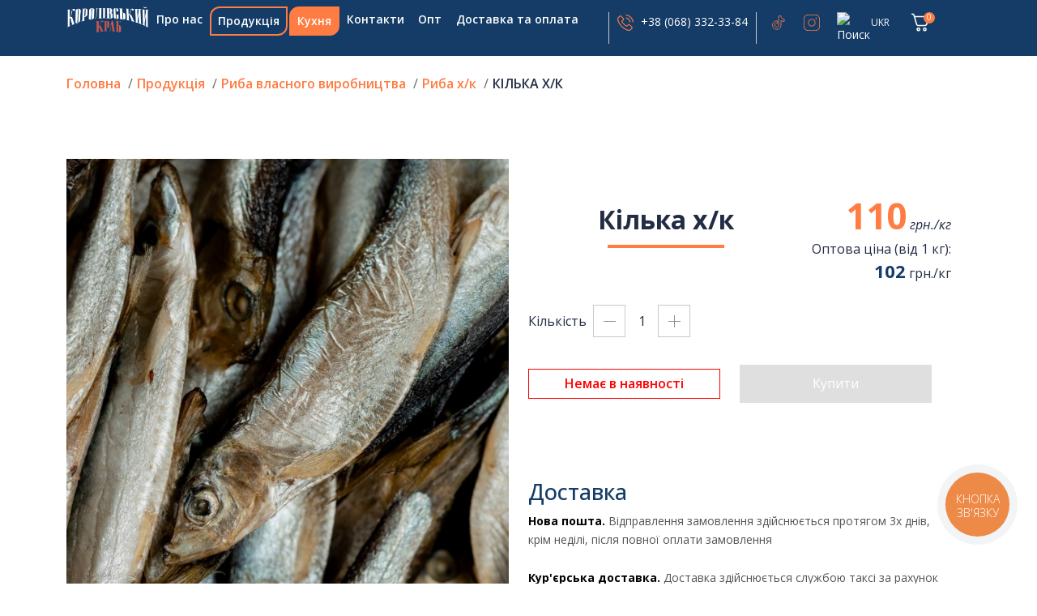

--- FILE ---
content_type: text/html; charset=utf-8
request_url: https://kingcrab.com.ua/kilka-h-k-
body_size: 13933
content:
<!DOCTYPE html>
<!--[if IE]><![endif]-->
<!--[if IE 8 ]><html dir="ltr" lang="uk" class="ie8"><![endif]-->
<!--[if IE 9 ]><html dir="ltr" lang="uk" class="ie9"><![endif]-->
<!--[if (gt IE 9)|!(IE)]><!-->
<html dir="ltr" lang="uk">
<!--<![endif]-->
<head>
<meta charset="UTF-8" />
<meta name="viewport" content="width=device-width, initial-scale=1">
<meta http-equiv="X-UA-Compatible" content="IE=edge">
<title>Купити кільку х/к: ціна за 1 кг | Королівський Краб</title>
<base href="https://kingcrab.com.ua/" />
<meta name="description" content="Пориньте у світ ароматної та смачної кільки холодного копчення від Королівського Краба. Оптова пропозиція від 1 кг. Замовте найкращу рибу та морепродукти прямо зараз. Доставка по всій Україні." />
<!--<script async defer src="https://maps.googleapis.com/maps/api/js?key=AIzaSyC4fCdH93TSV0MfbI_ZeFV9pVURUxzk3Ag"></script>-->
<!--script async defer src="https://maps.googleapis.com/maps/api/js?key=AIzaSyAQl04h-hfI3IHnzRhpgq72ar5Kt1UhI9A"></script-->
<script async defer src="https://maps.googleapis.com/maps/api/js?key=AIzaSyBBFc8vLCIQWh55gRoqU8llq8F5TNnvewM&libraries=marker"></script>



<link rel="stylesheet" type="text/css" href="/catalog/view/javascript/select2/css/select2.min.css"/>
<link rel="stylesheet" type="text/css" href="/catalog/view/javascript/slick/slick.css"/>
<link rel="stylesheet" type="text/css" href="/catalog/view/javascript/slick/slick-theme.css"/>

<link rel="preconnect" href="https://fonts.googleapis.com">
<link rel="preconnect" href="https://fonts.gstatic.com" crossorigin>
<link href="https://fonts.googleapis.com/css2?family=Open+Sans:ital,wght@0,300;0,400;0,500;0,600;0,700;0,800;1,300;1,400;1,500;1,600;1,700;1,800&display=swap" rel="stylesheet">

<script src="catalog/view/javascript/jquery/jquery-3.6.0.min.js" type="text/javascript"></script>
<script src="/catalog/view/javascript/jquery-nice-select/js/jquery.nice-select.js" type="text/javascript"></script>
<link href="/catalog/view/javascript/bootstrap/css/bootstrap.min.css" rel="stylesheet" media="screen" />
<link rel="stylesheet" type="text/css" href="/catalog/view/javascript/jquery-nice-select/css/nice-select.css"/>
        


<!--link href="//fonts.googleapis.com/css?family=Open+Sans:400,400i,300,700" rel="stylesheet" type="text/css" /-->
<link href="catalog/view/theme/default/stylesheet/stylesheet.css" rel="stylesheet">
<link href="catalog/view/theme/default/stylesheet/action_label.css" type="text/css" rel="stylesheet" media="screen" />
<link href="catalog/view/javascript/jquery/magnific/magnific-popup.css" type="text/css" rel="stylesheet" media="screen" />
<link href="catalog/view/javascript/jquery/datetimepicker/bootstrap-datetimepicker.min.css" type="text/css" rel="stylesheet" media="screen" />
<script src="catalog/view/javascript/jquery/magnific/jquery.magnific-popup.min.js" type="text/javascript"></script>
<script src="catalog/view/javascript/jquery/datetimepicker/moment/moment.min.js" type="text/javascript"></script>
<script src="catalog/view/javascript/jquery/datetimepicker/moment/moment-with-locales.min.js" type="text/javascript"></script>
<script src="catalog/view/javascript/jquery/datetimepicker/bootstrap-datetimepicker.min.js" type="text/javascript"></script>

<link href="https://kingcrab.com.ua/kilka-h-k-" rel="canonical" />
<link href="https://kingcrab.com.ua/image/catalog/king_crab_logo.png" rel="icon" />
<script>!function(f,b,e,v,n,t,s){if(f.fbq)return;n=f.fbq=function(){n.callMethod?n.callMethod.apply(n,arguments):n.queue.push(arguments)};if(!f._fbq)f._fbq=n;n.push=n;n.loaded=!0;n.version='2.0';n.queue=[];t=b.createElement(e);t.async=!0;t.src=v;s=b.getElementsByTagName(e)[0];s.parentNode.insertBefore(t,s)}(window,document,'script','//connect.facebook.net/en_US/fbevents.js');  fbq('init', '1971232540026825');fbq('track', 'ViewContent', {value: '110.00', currency: 'UAH', content_ids: ['760'], content_name: 'Кілька х/к', content_type: 'product', contents: [{"id":"760","quantity":"0","item_price":"110.0000"}]});</script>
<!-- Google Tag Manager -->
<script>(function(w,d,s,l,i){w[l]=w[l]||[];w[l].push({'gtm.start':
new Date().getTime(),event:'gtm.js'});var f=d.getElementsByTagName(s)[0],
j=d.createElement(s),dl=l!='dataLayer'?'&l='+l:'';j.async=true;j.src=
'https://www.googletagmanager.com/gtm.js?id='+i+dl;f.parentNode.insertBefore(j,f);
})(window,document,'script','dataLayer','GTM-N3ZHXW4T');</script>
<!-- End Google Tag Manager -->

<script>
  var jslabels = {
    text_map_btn: "Побудувати маршрут",
    text_map_schedule: "Графік роботи"
  };
</script>

<style>
#top, .b-page_newyear {
  position: relative;
}

.b-page__content {
	min-height: 100px;
}

.is-home #top + .b-page_newyear .b-page__content {
	min-height: unset;
}

.b-head-decor {
	display: none
}
</style>

        <!-- Load Format Pagination 1.0.0 -->
<style>
.btn-load-pagination {
	background-color: #FFFFFF;
	border-color: #FF7C43;
	color: #FF7C43;
	border-radius: 4;
	border: 1px solid #FF7C43;
}

.btn-load-pagination:hover {
    background-color: #FFFFFF;
	color: #FF7C43;
}
</style>
      
</head>
<body class="">
<!-- Google Tag Manager (noscript) -->
<noscript><iframe src="https://www.googletagmanager.com/ns.html?id=GTM-N3ZHXW4T"
height="0" width="0" style="display:none;visibility:hidden"></iframe></noscript>
<!-- End Google Tag Manager (noscript) -->
<nav id="top">
  <div class="container">
    <div class="row">
        <div class="col-2 col-lg-7 col-md-2">
                  
                                                                                                                                                                                                                                                                                                  
    

  <nav id="menu" class="navbar navbar-expand-lg">
    <button class="navbar-toggler navbar-dark" type="button" data-bs-toggle="collapse" data-bs-target="#pageSubmenu" aria-controls="pageSubmenu" aria-expanded="false" aria-label="Toggle navigation">
        <span class="navbar-toggler-icon"></span>
    </button>   
    <div class="collapse navbar-collapse" id="navbarSupportedContent">
      <ul class="navbar-nav me-auto mb-2 mb-lg-0">
	   
                            <li class="nav-item"><a class="nav-link" href="/">Головна</a>
                	
                </li>	
                            
			 
                            <li class="nav-item"><a class="nav-link" href="/pro-nas">Про нас</a>
                	
                </li>	
                            
			 
                                                            <li class="nav-item dropdown">
                  <a href="https://kingcrab.com.ua/produkciya/" class="nav-link dropdown-toggle" id="navbarDropdownCats">Продукція</a>
                  <ul class="dropdown-menu" aria-labelledby="navbarDropdownCats">
                                            						<li class="dropdown-submenu">
							<a class="dropdown-item dropdown-toggle" href="https://kingcrab.com.ua/produkciya/ikra-/">Ікра </a>

														<ul class="dropdown-menu">
																<li>
									<a class="dropdown-item" href="https://kingcrab.com.ua/produkciya/ikra-/ikra-chervona-/">Ікра червона </a>
								</li>
																<li>
									<a class="dropdown-item" href="https://kingcrab.com.ua/produkciya/ikra-/ikra-chorna-/">Ікра чорна </a>
								</li>
																<li>
									<a class="dropdown-item" href="https://kingcrab.com.ua/produkciya/ikra-/ikra-schuki-/">Ікра щуки</a>
								</li>
															</ul>
													</li>
                        						<li class="dropdown-submenu">
							<a class="dropdown-item dropdown-toggle" href="https://kingcrab.com.ua/produkciya/akcii/">Акції</a>

													</li>
                        						<li class="dropdown-submenu">
							<a class="dropdown-item dropdown-toggle" href="https://kingcrab.com.ua/produkciya/bakaliya-/">Бакалія</a>

														<ul class="dropdown-menu">
																<li>
									<a class="dropdown-item" href="https://kingcrab.com.ua/produkciya/bakaliya-/vershki-ta-sir/">Вершки та сир</a>
								</li>
																<li>
									<a class="dropdown-item" href="https://kingcrab.com.ua/produkciya/bakaliya-/lapsha/">Лапша </a>
								</li>
																<li>
									<a class="dropdown-item" href="https://kingcrab.com.ua/produkciya/bakaliya-/sneki8671509/">Снеки</a>
								</li>
																<li>
									<a class="dropdown-item" href="https://kingcrab.com.ua/produkciya/bakaliya-/sousi-ta-oliya/">Соуси та олія</a>
								</li>
															</ul>
													</li>
                        						<li class="dropdown-submenu">
							<a class="dropdown-item dropdown-toggle" href="https://kingcrab.com.ua/produkciya/baliky/">Балик</a>

													</li>
                        						<li class="dropdown-submenu">
							<a class="dropdown-item dropdown-toggle" href="https://kingcrab.com.ua/produkciya/konserva-/">Консерви</a>

														<ul class="dropdown-menu">
																<li>
									<a class="dropdown-item" href="https://kingcrab.com.ua/produkciya/konserva-/konserva-z-b-/">Консерви з/б та скло</a>
								</li>
																<li>
									<a class="dropdown-item" href="https://kingcrab.com.ua/produkciya/konserva-/krabi/">Краби</a>
								</li>
																<li>
									<a class="dropdown-item" href="https://kingcrab.com.ua/produkciya/konserva-/pechinka-triski-/">Печінка тріски </a>
								</li>
															</ul>
													</li>
                        						<li class="dropdown-submenu">
							<a class="dropdown-item dropdown-toggle" href="https://kingcrab.com.ua/produkciya/riba-vlasnogo-virobnictva/">Риба власного виробництва</a>

														<ul class="dropdown-menu">
																<li>
									<a class="dropdown-item" href="https://kingcrab.com.ua/produkciya/riba-vlasnogo-virobnictva/chervona-ryba/">Червона риба</a>
								</li>
																<li>
									<a class="dropdown-item" href="https://kingcrab.com.ua/produkciya/riba-vlasnogo-virobnictva/malosolna-riba/">Малосольна риба</a>
								</li>
																<li>
									<a class="dropdown-item" href="https://kingcrab.com.ua/produkciya/riba-vlasnogo-virobnictva/oholodjena-riba/">Охолоджена риба</a>
								</li>
																<li>
									<a class="dropdown-item" href="https://kingcrab.com.ua/produkciya/riba-vlasnogo-virobnictva/riba-h-k/">Риба х/к</a>
								</li>
																<li>
									<a class="dropdown-item" href="https://kingcrab.com.ua/produkciya/riba-vlasnogo-virobnictva/riba-g-k/">Риба г/к</a>
								</li>
																<li>
									<a class="dropdown-item" href="https://kingcrab.com.ua/produkciya/riba-vlasnogo-virobnictva/riba-vyalena/">Риба вялена</a>
								</li>
																<li>
									<a class="dropdown-item" href="https://kingcrab.com.ua/produkciya/riba-vlasnogo-virobnictva/koreyski-ta-ribni-delikatesi-/">Корейські та рибні делікатеси </a>
								</li>
																<li>
									<a class="dropdown-item" href="https://kingcrab.com.ua/produkciya/riba-vlasnogo-virobnictva/sneki/">Снеки</a>
								</li>
															</ul>
													</li>
                        						<li class="dropdown-submenu">
							<a class="dropdown-item dropdown-toggle" href="https://kingcrab.com.ua/produkciya/zamorozka7749292-/">Заморозка</a>

														<ul class="dropdown-menu">
																<li>
									<a class="dropdown-item" href="https://kingcrab.com.ua/produkciya/zamorozka7749292-/krevetka-/">Креветка</a>
								</li>
																<li>
									<a class="dropdown-item" href="https://kingcrab.com.ua/produkciya/zamorozka7749292-/moreprodukty/">Морепродукты</a>
								</li>
																<li>
									<a class="dropdown-item" href="https://kingcrab.com.ua/produkciya/zamorozka7749292-/riba-/">Риба </a>
								</li>
															</ul>
													</li>
                                                                </ul>
                </li>
                                
                                                  <li class="nav-item dropdown">
                    <a href="https://kingcrab.com.ua/produkciya/kuhnya/" class="nav-link dropdown-toggle" id="navbarDropdownKitchen">Кухня</a>
                                          <ul class="dropdown-menu" aria-labelledby="navbarDropdownKitchen">
                                                  <li><a class="dropdown-item" href="https://kingcrab.com.ua/produkciya/kuhnya/gunkany/">Гункані</a></li>
                                                  <li><a class="dropdown-item" href="https://kingcrab.com.ua/produkciya/kuhnya/maky/">Макі</a></li>
                                                  <li><a class="dropdown-item" href="https://kingcrab.com.ua/produkciya/kuhnya/ngry/">Нігірі</a></li>
                                                  <li><a class="dropdown-item" href="https://kingcrab.com.ua/produkciya/kuhnya/roli/">Роли</a></li>
                                                  <li><a class="dropdown-item" href="https://kingcrab.com.ua/produkciya/kuhnya/salats/">Салати</a></li>
                                              </ul>
                                      </li>
                                            
			 
                            <li class="nav-item"><a class="nav-link" href="/contact">Контакти</a>
                	
                </li>	
                            
			 
                            <li class="nav-item"><a class="nav-link" href="/opt">Опт</a>
                	
                </li>	
                            
			 
                            <li class="nav-item"><a class="nav-link" href="/dostavka">Доставка та оплата</a>
                	
                </li>	
                            
			      </ul>
    </div>
  </nav>

    <div class="sidebar-container collapse py-3" id="pageSubmenu">
    <div class="sidebar-navigation-close" data-bs-toggle="collapse" data-bs-target="#pageSubmenu" aria-controls="pageSubmenu" aria-expanded="false" aria-label="Toggle navigation"></div>
    <ul class="sidebar-navigation">
       
                  <li class="nav-item"><a class="nav-link" href="/">Головна</a>
          	
          </li>	
                        
       
                  <li class="nav-item"><a class="nav-link" href="/pro-nas">Про нас</a>
          	
          </li>	
                        
       
                                            <li class="nav-item dropdown">
                <a href="https://kingcrab.com.ua/produkciya/" class="nav-link dropdown-toggle" id="navbarDropdownCats">Продукція</a>
                <ul class="dropdown-menu" aria-labelledby="navbarDropdownCats">
                                                            <li class="dropdown-submenu">
                        <a class="dropdown-item dropdown-toggle" href="https://kingcrab.com.ua/produkciya/ikra-/">Ікра </a>
                                                  <ul class="dropdown-menu">
                                                          <li>
                                <a class="dropdown-item" href="https://kingcrab.com.ua/produkciya/ikra-/ikra-chervona-/">Ікра червона </a>
                              </li>
                                                          <li>
                                <a class="dropdown-item" href="https://kingcrab.com.ua/produkciya/ikra-/ikra-chorna-/">Ікра чорна </a>
                              </li>
                                                          <li>
                                <a class="dropdown-item" href="https://kingcrab.com.ua/produkciya/ikra-/ikra-schuki-/">Ікра щуки</a>
                              </li>
                                                      </ul>
                                              </li>
                                          <li class="dropdown-submenu">
                        <a class="dropdown-item dropdown-toggle" href="https://kingcrab.com.ua/produkciya/akcii/">Акції</a>
                                              </li>
                                          <li class="dropdown-submenu">
                        <a class="dropdown-item dropdown-toggle" href="https://kingcrab.com.ua/produkciya/bakaliya-/">Бакалія</a>
                                                  <ul class="dropdown-menu">
                                                          <li>
                                <a class="dropdown-item" href="https://kingcrab.com.ua/produkciya/bakaliya-/vershki-ta-sir/">Вершки та сир</a>
                              </li>
                                                          <li>
                                <a class="dropdown-item" href="https://kingcrab.com.ua/produkciya/bakaliya-/lapsha/">Лапша </a>
                              </li>
                                                          <li>
                                <a class="dropdown-item" href="https://kingcrab.com.ua/produkciya/bakaliya-/sneki8671509/">Снеки</a>
                              </li>
                                                          <li>
                                <a class="dropdown-item" href="https://kingcrab.com.ua/produkciya/bakaliya-/sousi-ta-oliya/">Соуси та олія</a>
                              </li>
                                                      </ul>
                                              </li>
                                          <li class="dropdown-submenu">
                        <a class="dropdown-item dropdown-toggle" href="https://kingcrab.com.ua/produkciya/baliky/">Балик</a>
                                              </li>
                                          <li class="dropdown-submenu">
                        <a class="dropdown-item dropdown-toggle" href="https://kingcrab.com.ua/produkciya/konserva-/">Консерви</a>
                                                  <ul class="dropdown-menu">
                                                          <li>
                                <a class="dropdown-item" href="https://kingcrab.com.ua/produkciya/konserva-/konserva-z-b-/">Консерви з/б та скло</a>
                              </li>
                                                          <li>
                                <a class="dropdown-item" href="https://kingcrab.com.ua/produkciya/konserva-/krabi/">Краби</a>
                              </li>
                                                          <li>
                                <a class="dropdown-item" href="https://kingcrab.com.ua/produkciya/konserva-/pechinka-triski-/">Печінка тріски </a>
                              </li>
                                                      </ul>
                                              </li>
                                          <li class="dropdown-submenu">
                        <a class="dropdown-item dropdown-toggle" href="https://kingcrab.com.ua/produkciya/riba-vlasnogo-virobnictva/">Риба власного виробництва</a>
                                                  <ul class="dropdown-menu">
                                                          <li>
                                <a class="dropdown-item" href="https://kingcrab.com.ua/produkciya/riba-vlasnogo-virobnictva/chervona-ryba/">Червона риба</a>
                              </li>
                                                          <li>
                                <a class="dropdown-item" href="https://kingcrab.com.ua/produkciya/riba-vlasnogo-virobnictva/malosolna-riba/">Малосольна риба</a>
                              </li>
                                                          <li>
                                <a class="dropdown-item" href="https://kingcrab.com.ua/produkciya/riba-vlasnogo-virobnictva/oholodjena-riba/">Охолоджена риба</a>
                              </li>
                                                          <li>
                                <a class="dropdown-item" href="https://kingcrab.com.ua/produkciya/riba-vlasnogo-virobnictva/riba-h-k/">Риба х/к</a>
                              </li>
                                                          <li>
                                <a class="dropdown-item" href="https://kingcrab.com.ua/produkciya/riba-vlasnogo-virobnictva/riba-g-k/">Риба г/к</a>
                              </li>
                                                          <li>
                                <a class="dropdown-item" href="https://kingcrab.com.ua/produkciya/riba-vlasnogo-virobnictva/riba-vyalena/">Риба вялена</a>
                              </li>
                                                          <li>
                                <a class="dropdown-item" href="https://kingcrab.com.ua/produkciya/riba-vlasnogo-virobnictva/koreyski-ta-ribni-delikatesi-/">Корейські та рибні делікатеси </a>
                              </li>
                                                          <li>
                                <a class="dropdown-item" href="https://kingcrab.com.ua/produkciya/riba-vlasnogo-virobnictva/sneki/">Снеки</a>
                              </li>
                                                      </ul>
                                              </li>
                                          <li class="dropdown-submenu">
                        <a class="dropdown-item dropdown-toggle" href="https://kingcrab.com.ua/produkciya/zamorozka7749292-/">Заморозка</a>
                                                  <ul class="dropdown-menu">
                                                          <li>
                                <a class="dropdown-item" href="https://kingcrab.com.ua/produkciya/zamorozka7749292-/krevetka-/">Креветка</a>
                              </li>
                                                          <li>
                                <a class="dropdown-item" href="https://kingcrab.com.ua/produkciya/zamorozka7749292-/moreprodukty/">Морепродукты</a>
                              </li>
                                                          <li>
                                <a class="dropdown-item" href="https://kingcrab.com.ua/produkciya/zamorozka7749292-/riba-/">Риба </a>
                              </li>
                                                      </ul>
                                              </li>
                                                      </ul>
              </li>
                      
                                <li class="nav-item dropdown">
              <a href="https://kingcrab.com.ua/produkciya/kuhnya/" class="nav-link dropdown-toggle" id="navbarDropdownKitchen">Кухня</a>
                              <ul class="dropdown-menu" aria-labelledby="navbarDropdownKitchen">
                                      <li><a class="dropdown-item" href="https://kingcrab.com.ua/produkciya/kuhnya/gunkany/">Гункані</a></li>
                                      <li><a class="dropdown-item" href="https://kingcrab.com.ua/produkciya/kuhnya/maky/">Макі</a></li>
                                      <li><a class="dropdown-item" href="https://kingcrab.com.ua/produkciya/kuhnya/ngry/">Нігірі</a></li>
                                      <li><a class="dropdown-item" href="https://kingcrab.com.ua/produkciya/kuhnya/roli/">Роли</a></li>
                                      <li><a class="dropdown-item" href="https://kingcrab.com.ua/produkciya/kuhnya/salats/">Салати</a></li>
                                  </ul>
                          </li>
          
                        
       
                  <li class="nav-item"><a class="nav-link" href="/contact">Контакти</a>
          	
          </li>	
                        
       
                  <li class="nav-item"><a class="nav-link" href="/opt">Опт</a>
          	
          </li>	
                        
       
                  <li class="nav-item"><a class="nav-link" href="/dostavka">Доставка та оплата</a>
          	
          </li>	
                        
          </ul>

    <div class="mobile-contacts ps-4">
      <div class="mobile-contact-phone mb-2">
          <img src="/image/catalog/icons/phone-call-white.svg"> +38 (068) 332-33-84
      </div>
      <div class="mobile-contact-phone">
          <img src="/image/catalog/icons/clock-white.svg"> 9:00 - 21:00
      </div>
    </div>
  </div>   

        </div>
        <div id="header-contacts-container" class="col-8 col-lg-4 col-md-9">
                <div class="header-contacts-clock">
                    <img src="/image/catalog/icons/clock.svg"> 9:00 - 21:00
                </div>
                <div class="header-contacts-phone">
                    <img src="/image/catalog/icons/phone-call.svg"> <a href="tel:+38 (068) 332-33-84">+38 (068) 332-33-84</a>
                </div>
				<div class="header-contacts-instagram">
                    <a href="https://www.tiktok.com/@korolevsky__krab" target="_blank"><img src="/image/catalog/icons/tik-tok-header.svg"> </a>
                </div>
                <div class="header-contacts-instagram">
                    <a href="https://www.instagram.com/korolevsky__krab/" target="_blank"><img src="/image/catalog/icons/insta-header.svg"> </a>
                </div>
                <div class="header-contacts-search">
                  <div id="search-icon">
                    <img class="search-icon-img" src="/image/catalog/icons/search-icon-header.svg" alt="Поиск">
                  </div>
                  <div id="search-input">
                    <input type="text" name="search_query" id="search-query" placeholder="Почніть вводити назву товара..">
                    <div id="search-results"></div>
                  </div>
              </div>
              <div class="header-contacts-lang">
                    <form action="https://kingcrab.com.ua/index.php?route=common/language/language" method="post" enctype="multipart/form-data" id="form-language">
    <div class="dropdown">
      <button class="btn btn-link p-0  dropdown-toggle text-light" data-bs-toggle="dropdown">
                         
      UKR
                  <span class="hidden-xs hidden-sm hidden-md"></span></button>
      <ul class="dropdown-menu">
                <li class="dropdown-item">
          <button class="btn btn-link btn-block language-select" type="button" name="ru-ru">RUS</button>
        </li>
                <li class="dropdown-item">
          <button class="btn btn-link btn-block language-select" type="button" name="uk-ua">UKR</button>
        </li>
              </ul>
    </div>
    <input type="hidden" name="code" value="" />
    <input type="hidden" name="redirect" value="https://kingcrab.com.ua/kilka-h-k-" />
  </form>

              </div>
        </div>
		<div class="header-logo-mob">
			<a href="" class="header-logo-mob-link"><img src="/image/king_crab_logo_menu.png" alt="Королівський краб"></a>
		</div>
        <div class="col-1" id="header-cart-container">
            <div id="cart" data-bs-toggle="modal" data-bs-target="#modal-cart">
  <img src="/image/catalog/icons/Groupbusket-white.svg"> <span id="cart-total">0</span>
</div>

<!-- Modal Cart -->
<div class="modal fade" id="modal-cart" data-bs-backdrop="static" data-bs-keyboard="false" tabindex="-1" aria-labelledby="staticBackdropLabel" aria-hidden="true">
  <div class="modal-dialog">
    <div class="modal-content p-3">
      <div class="modal-header">
        <h5 class="modal-title text-center" id="staticBackdropLabel">Кошик</h5>
        <button type="button" class="btn-close" data-bs-dismiss="modal" aria-label="Close"></button>
      </div>
      <div class="modal-body">
            <div class="empty-cart text-center">
        <p>Кошик порожнiй</p>
        <a class="btn btn-secondary" data-bs-dismiss="modal">Повернутись к покупкам</a>
      </div>
            </div>
      <div class="modal-footer" style="display: none;">
            <div class="row mt-3 align-items-center my-3 cart-totals-row">
                <div class="col-md-3 offset-md-2 col-7 total-name order-0">
                    Сума:
                </div>
                <div class="col-md-2 col-4 offset-md-5 order-md-5 order-1 cart-total" id="cart-total-sum"></div>
            </div>  
            <div class="row text-center">
                <div class="col-12">
                    <a class="btn btn-secondary" data-bs-dismiss="modal">Повернутись к покупкам</a>
                    <a class="btn btn-primary" href="/cart">Оформити замовлення</a>
                </div>
            </div>
      </div>
    </div>
  </div>
</div>
        </div>
    </div>
  </div>
  <!--div class="container"> 
      <form action="https://kingcrab.com.ua/index.php?route=common/language/language" method="post" enctype="multipart/form-data" id="form-language">
    <div class="dropdown">
      <button class="btn btn-link p-0  dropdown-toggle text-light" data-bs-toggle="dropdown">
                         
      UKR
                  <span class="hidden-xs hidden-sm hidden-md"></span></button>
      <ul class="dropdown-menu">
                <li class="dropdown-item">
          <button class="btn btn-link btn-block language-select" type="button" name="ru-ru">RUS</button>
        </li>
                <li class="dropdown-item">
          <button class="btn btn-link btn-block language-select" type="button" name="uk-ua">UKR</button>
        </li>
              </ul>
    </div>
    <input type="hidden" name="code" value="" />
    <input type="hidden" name="redirect" value="https://kingcrab.com.ua/kilka-h-k-" />
  </form>

    <div id="top-links" class="nav pull-right">
      <ul class="list-inline">
        <li><a href="https://kingcrab.com.ua/index.php?route=information/contact"><i class="fa fa-phone"></i></a> <span class="hidden-xs hidden-sm hidden-md">+38 (068) 332-33-84</span></li>
        <li class="dropdown"><a href="https://kingcrab.com.ua/index.php?route=account/account" title="Особистий кабінет" class="dropdown-toggle" data-toggle="dropdown"><i class="fa fa-user"></i> <span class="hidden-xs hidden-sm hidden-md">Особистий кабінет</span> <span class="caret"></span></a>

        </li>
        <li><a href="https://kingcrab.com.ua/index.php?route=account/wishlist" id="wishlist-total" title="Закладки (0)"><i class="fa fa-heart"></i> <span class="hidden-xs hidden-sm hidden-md">Закладки (0)</span></a></li>
        <li><a href="https://kingcrab.com.ua/index.php?route=checkout/cart" title="Кошик"><i class="fa fa-shopping-cart"></i> <span class="hidden-xs hidden-sm hidden-md">Кошик</span></a></li>
        <li><a href="https://kingcrab.com.ua/index.php?route=checkout/checkout" title="Оформлення замовлення"><i class="fa fa-share"></i> <span class="hidden-xs hidden-sm hidden-md">Оформлення замовлення</span></a></li>
      </ul>
          
    </div>
  </div-->
</nav>
<div id="product-product" class="container">
	<ul class="breadcrumb">
					<li>
				<a href="https://kingcrab.com.ua/">Головна</a>
			</li>
					<li>
				<a href="https://kingcrab.com.ua/produkciya/">Продукція</a>
			</li>
					<li>
				<a href="https://kingcrab.com.ua/produkciya/riba-vlasnogo-virobnictva/">Риба власного виробництва</a>
			</li>
					<li>
				<a href="https://kingcrab.com.ua/produkciya/riba-vlasnogo-virobnictva/riba-h-k/">Риба х/к</a>
			</li>
					<li>
				<a href="https://kingcrab.com.ua/kilka-h-k-">Кілька х/к</a>
			</li>
			</ul>
	<div class="row">
		<div id="content" class="container" data-opt-count="1" data-opt-price="102.0000">
			<div class="row">
				<div class="col-md-6">
					
                  
						<div class="big-images">
															<div><img src="https://kingcrab.com.ua/image/cache/catalog/1_arch1/FIL_6449-700x700.jpg" title="Кілька х/к" alt="Кілька х/к"/></div>
																																								<div><img src="https://kingcrab.com.ua/image/cache/catalog/1_arch1/FIL_6447-1000x1000.jpg" title="Кілька х/к" alt="Кілька х/к"/></div>
																																			<div><img src="https://kingcrab.com.ua/image/cache/catalog/1_arch1/FIL_6460-1000x1000.jpg" title="Кілька х/к" alt="Кілька х/к"/></div>
																																			<div><img src="https://kingcrab.com.ua/image/cache/catalog/1_arch1/FIL_6456-1000x1000.jpg" title="Кілька х/к" alt="Кілька х/к"/></div>
																																			<div><img src="https://kingcrab.com.ua/image/cache/catalog/1_arch1/FIL_6448-1000x1000.jpg" title="Кілька х/к" alt="Кілька х/к"/></div>
																														</div>
													<ul class="thumbnails">
																	<li>
										<img src="https://kingcrab.com.ua/image/cache/catalog/1_arch1/FIL_6449-700x700.jpg" title="Кілька х/к" alt="Кілька х/к"/>
									</li>
																																		<li>
										<img src="https://kingcrab.com.ua/image/cache/catalog/1_arch1/FIL_6447-700x700.jpg" title="Кілька х/к" alt="Кілька х/к"/>
									</li>
																																			<li>
										<img src="https://kingcrab.com.ua/image/cache/catalog/1_arch1/FIL_6460-700x700.jpg" title="Кілька х/к" alt="Кілька х/к"/>
									</li>
																																			<li>
										<img src="https://kingcrab.com.ua/image/cache/catalog/1_arch1/FIL_6456-700x700.jpg" title="Кілька х/к" alt="Кілька х/к"/>
									</li>
																																			<li>
										<img src="https://kingcrab.com.ua/image/cache/catalog/1_arch1/FIL_6448-700x700.jpg" title="Кілька х/к" alt="Кілька х/к"/>
									</li>
																								</ul>
															</div>
				<div class="col-md-6">
					<div class="row justify-content-between">
						<div class="row product-title-row">
							<div class="col-md-8">
								<h1>Кілька х/к</h1>
							</div>
							<div class="col-md-4 product-page-price-hidden" style="display:none;">
								<span>110</span> грн./кг
							</div>
							<div class="col-md-4 product-page-price">
								<span>110</span> грн./<p class="product-type" style="display:inline">кг</p>
							</div>
														<div class="offset-md-7 col-md-5 opt-price">
								Оптова ціна (від 1 кг):
							</div>
							<div class="offset-md-7 col-md-5 opt-price">
								<span>102</span> грн./<p class="product-type" style="display:inline">кг</p>
							</div>
													</div>

						<div id="product" class="row product-params">
						<p class="product-type-hidden" style="display:none">кг</p>
							<div class="col-lg-6 form-group d-flex align-items-center">
								<label class="control-label me-2" for="input-quantity">Кількість</label>
								<div class="input-qty">
									<div class="input-qty-btn minus page_product"></div>
									<input class="input-qty-field product_page" type="number" name="quantity" value="1" size="2" id="input-quantity">
									<div class="input-qty-btn plus page_product"></div>
								</div>
								<input type="hidden" name="product_id" value="760"/>
							</div>
																					<div class="row py-4 align-items-center">
								<div class="col-6">
									<div class="stock out-of-stock">Немає в наявності</div>
								</div>
								<div class="col-6">
									<button type="button" id="button-cart" class="disabled" data-loading-text="Завантаження...">Купити</button>
								</div>
							</div>
						</div>
						<div class="row">  <h2>Доставка</h2>
    <p style="font-family: &quot;Open Sans&quot;, sans-serif; color: rgb(84, 84, 84);"><span style="font-size: 14px; color: rgb(0, 0, 0); font-family: &quot;Open Sans&quot;, Arial, sans-serif;"><b>Нова пошта.&nbsp;</b></span><span style="font-size: 14px;">Відправлення замовлення здійснюється протягом 3х днів, крім неділі, після повної оплати замовлення</span></p><h3 style="font-family: &quot;Open Sans&quot;, sans-serif; color: rgb(84, 84, 84);"></h3><p style="font-family: &quot;Open Sans&quot;, sans-serif; color: rgb(84, 84, 84);"><font color="#000000" face="Open Sans, Arial, sans-serif"><span style="font-size: 14px;"><b>Кур'єрська доставка.&nbsp;</b></span></font><span style="font-size: 14px;">Доставка здійснюється службою таксі за рахунок замовника. При замовленні від 2500 грн доставка безкоштовна</span></p><p style="font-family: &quot;Open Sans&quot;, sans-serif; color: rgb(84, 84, 84);"><font color="#000000" face="Open Sans, Arial, sans-serif"><span style="font-size: 14px;"><b>Самовивіз.&nbsp;</b></span></font><span style="font-size: 14px;">Ви можете отримати замовлення в одному з наших магазинів в Одесі</span></p></div>


						<ul class="list-unstyled">
							<li style="font-weight: bold;">Опис:
								<b> </b>
							</li>
							<br>
																				</ul>
						<div class="product-page-desc"></div>
					</div>
				</div>
			</div>
			</div>
		</div>
</div>
<script
	type="text/javascript">
	<!--
	$('select[name=\'recurring_id\'], input[name="quantity"]').change(function () {
$.ajax({
url: 'index.php?route=product/product/getRecurringDescription',
type: 'post',
data: $('input[name=\'product_id\'], input[name=\'quantity\'], select[name=\'recurring_id\']'),
dataType: 'json',
beforeSend: function () {
$('#recurring-description').html('');
},
success: function (json) {
$('.alert-dismissible, .text-danger').remove();

if (json['success']) {
$('#recurring-description').html(json['success']);
}
}
});
});
//
	-->
</script>
<script
	type="text/javascript">
	<!--
	$('#button-cart').on('click', function () {
$.ajax({
url: 'index.php?route=checkout/cart/add',
type: 'post',
data: $('#product input[type=\'text\'], #product input[type=\'number\'], #product input[type=\'hidden\'], #product input[type=\'radio\']:checked, #product input[type=\'checkbox\']:checked, #product select, #product textarea'),
dataType: 'json',
beforeSend: function () {
$('#button-cart').button('loading');
},
complete: function () {
$('#button-cart').button('reset');
},
success: function (json) {
$('.alert-dismissible, .text-danger').remove();
$('.form-group').removeClass('has-error');

if (json['error']) {
if (json['error']['option']) {
for (i in json['error']['option']) {
var element = $('#input-option' + i.replace('_', '-'));

if (element.parent().hasClass('input-group')) {
element.parent().after('<div class="text-danger">' + json['error']['option'][i] + '</div>');
} else {
element.after('<div class="text-danger">' + json['error']['option'][i] + '</div>');
}
}
}

if (json['error']['recurring']) {
$('select[name=\'recurring_id\']').after('<div class="text-danger">' + json['error']['recurring'] + '</div>');
}

// Highlight any found errors
$('.text-danger').parent().addClass('has-error');
}

if (json['success']) {
{
					setTimeout(function () {
						$('#cart-total').html(json['total']);
                        $('#cart-total-sum').html(json['total_summ']);
                        
                        if (!json['total_summ'])
                            $('#cart-total .cart-totals-row').hide();
                        else
                            $('#cart-total .cart-totals-row').show();
					}, 100);
}

                updateModal(json);
                cartModal.show();

$('#cart > button').html('<span id="cart-total"><i class="fa fa-shopping-cart"></i> ' + json['total'] + '</span>');

$('html, body').animate({
scrollTop: 0
}, 'slow');

$('#cart > ul').load('index.php?route=common/cart/info ul li');
}
},
error: function (xhr, ajaxOptions, thrownError) {
alert(thrownError + "\r\n" + xhr.statusText + "\r\n" + xhr.responseText);
}
});
});
//
	-->
</script>
<script
	type="text/javascript">
	<!--
	$('.date').datetimepicker({language: '', pickTime: false});

$('.datetime').datetimepicker({language: '', pickDate: true, pickTime: true});

$('.time').datetimepicker({language: '', pickDate: false});

$('button[id^=\'button-upload\']').on('click', function () {
var node = this;

$('#form-upload').remove();

$('body').prepend('<form enctype="multipart/form-data" id="form-upload" style="display: none;"><input type="file" name="file" /></form>');

$('#form-upload input[name=\'file\']').trigger('click');

if (typeof timer != 'undefined') {
clearInterval(timer);
}

timer = setInterval(function () {
if ($('#form-upload input[name=\'file\']').val() != '') {
clearInterval(timer);

$.ajax({
url: 'index.php?route=tool/upload',
type: 'post',
dataType: 'json',
data: new FormData($('#form-upload')[0]),
cache: false,
contentType: false,
processData: false,
beforeSend: function () {
$(node).button('loading');
},
complete: function () {
$(node).button('reset');
},
success: function (json) {
$('.text-danger').remove();

if (json['error']) {
$(node).parent().find('input').after('<div class="text-danger">' + json['error'] + '</div>');
}

if (json['success']) {
alert(json['success']);

$(node).parent().find('input').val(json['code']);
}
},
error: function (xhr, ajaxOptions, thrownError) {
alert(thrownError + "\r\n" + xhr.statusText + "\r\n" + xhr.responseText);
}
});
}
}, 500);
});
//
	-->
</script>
<script
	type="text/javascript">
	$('#review').delegate('.pagination a', 'click', function (e) {
e.preventDefault();

$('#review').fadeOut('slow');

$('#review').load(this.href);

$('#review').fadeIn('slow');
});

$('#review').load('index.php?route=product/product/review&product_id=    760');

$('#button-review').on('click', function () {
$.ajax({
url: 'index.php?route=product/product/write&product_id=    760',
type: 'post',
dataType: 'json',
data: $("#form-review").serialize(),
beforeSend: function () {
$('#button-review').button('loading');
},
complete: function () {
$('#button-review').button('reset');
},
success: function (json) {
$('.alert-dismissible').remove();

if (json['error']) {
$('#review').after('<div class="alert alert-danger alert-dismissible"><i class="fa fa-exclamation-circle"></i> ' + json['error'] + '</div>');
}

if (json['success']) {
$('#review').after('<div class="alert alert-success alert-dismissible"><i class="fa fa-check-circle"></i> ' + json['success'] + '</div>');

$('input[name=\'name\']').val('');
$('textarea[name=\'text\']').val('');
$('input[name=\'rating\']:checked').prop('checked', false);
}
}
});
});

/*$(document).ready(function () {
$('.thumbnails').magnificPopup({
type: 'image',
delegate: 'a',
gallery: {
enabled: true
}
});
});*/
</script>
<!-- script remove opt block on checkout page -->

<script>
  document.addEventListener("DOMContentLoaded", function() {
    var currentUrl = window.location.href;
    if (currentUrl.includes('/cart') || currentUrl.includes('route=checkout/checkout')) {
      var underFooterSection = document.getElementById('under-footer-section');
      if (underFooterSection) {
        underFooterSection.style.display = 'none';
      }
    }
  });
</script>

<!-- End script remove opt block on checkout page -->


<div class="under-footer-section" id="under-footer-section">
  <div class="under-footer-info">
    <p>Для оптових покупців</p>
    <button id="openPopupBtn" class="footer-button">Для оптових покупців</button>
  </div>
</div>

<div class="popup" id="popup">
  <div class="popup-content">
    <form class="popup-footer-form cF-home" action="" method="post" enctype="multipart/form-data">
    <h3>Отримати комерційну пропозицію</h3>
                <hr>
                    <div class="col-md-12 cf-group">
                        <label for="fio" class="form-label">ПІБ<span>*</span>:
                        </label>
                        <input type="text" name="name" value="" class="form-control" id="fio">
                                            <div class="text-danger">Ім&#39;я повинно бути від 3 до 25 символів!</div>
                                              
                    </div>
                    <div class="col-md-12 cf-group">
                        <label for="cF-email" class="form-label">Email:</label>
                        <input type="email" name="email" value="" class="form-control" id="cF-email">
                                              
                    </div>
                    <div class="col-md-12 cf-group">
                        <label class="form-check-label" for="cF-phone">Номер телефону<span>*</span>:</label>
                        <input type="tel" name="phone" value="" class="form-control" id="cF-phone" pattern="\d+" data-toggle="tooltip" data-placement="top">
                    </div>
                    <div class="col-md-12 cf-group">
                        <label for="cf-textarea" class="form-label">Повідомлення<span>*</span>:</label>
                        <textarea class="form-control" name="enquiry" id="cf-textarea" rows="6"></textarea>
                                              
                    </div>
                    <input type="hidden" name="agree" value="1">
                    <button type="submit" class="cf-button">Відправити</button>
    </form>
    <button id="closePopupBtn">x</button>
  </div>
</div>
<footer>
	<div class="container">
		<div class="row">
	   
			    
            
			            				<div class="col-sm-2">
					<img src="https://kingcrab.com.ua/image/catalog/king_crab_logo.png" width="70" height="70">
				</div>            
                                    	   
			    
            
			    
            <div class="col-sm-3" style="min-height:125px;">
			<h5></h5>
							<ul class="list-unstyled">
					 
												<li><a href="/">Головна</a></li>
											 
												<li><a href="/pro-nas">Про нас</a></li>
											 
												<li><a href="/contact">Контакти</a></li>
															</ul>
			            </div>
                        	   
			    
            
			    
            <div class="col-sm-3" style="min-height:125px;">
			<h5></h5>
							<ul class="list-unstyled">
					 
												<li><a href="/dostavka">Доставка та оплата</a></li>
											 
												<li><a href="/opt">Опт</a></li>
											 
												<li><a href="/publchnij-dogovir">Публічний договір</a></li>
											 
												<li><a href="/obmin-ta-povernennia">Обмін та повернення</a></li>
											 
												<li><a href="/vakansiy">Вакансії</a></li>
															</ul>
			            </div>
                        	   
						<div class="col-sm-4">
				<ul class="list-unstyled">
											<li><img src="/image/catalog/icons/location-pin.png">
							<a href="https://kingcrab.com.ua/index.php?route=account/account">м. Одеса, вул. Перлинна, 5Б
								<b>10:00-21:45</b>
							</a>
						</li> 
											<li><img src="/image/catalog/icons/location-pin.png">
							<a href="https://kingcrab.com.ua/index.php?route=account/account">м. Одеса, вул. Ак. Філатова, 2, к. 1
								<b>10:00-21:45</b>
							</a>
						</li> 
											<li><img src="/image/catalog/icons/location-pin.png">
							<a href="https://kingcrab.com.ua/index.php?route=account/account">м. Одеса, вул.Сахарова, 36
								<b>9:00-20.45</b>
							</a>
						</li> 
											<li><img src="/image/catalog/icons/location-pin.png">
							<a href="https://kingcrab.com.ua/index.php?route=account/account">м. Одеса, Генуезька, 3Б
								<b>10:00-21:45</b>
							</a>
						</li> 
											<li><img src="/image/catalog/icons/location-pin.png">
							<a href="https://kingcrab.com.ua/index.php?route=account/account">м. Одеса, пр. Українських Героїв, 13
								<b>09:00-20:45</b>
							</a>
						</li> 
									</ul>
				<div class="footer-social">
                					<div>
						<a href="https://facebook.com"><img src="/image/catalog/icons/fb.svg"></a>
					</div>
                                					<div>
						<a href="https://www.instagram.com/korolevsky__krab/"><img src="/image/catalog/icons/insta.svg"></a>
					</div>
                				</div>
			</div>
            			  
		<div style="display:none">
		
		
							<div class="col-sm-2">
					<a href=""><img src="https://kingcrab.com.ua/image/catalog/king_crab_logo.png" width="120" height="120" alt="Королівський краб" /></a>
				</div>
					</div>
	</div>
</footer>

<!-- Binotel Call Code -->

<script type="text/javascript">
  (function(d, w, s) {
	var widgetHash = 'ysfvpja2nup48cm2zc6d', gcw = d.createElement(s); gcw.type = 'text/javascript'; gcw.async = true;
	gcw.src = '//widgets.binotel.com/getcall/widgets/'+ widgetHash +'.js';
	var sn = d.getElementsByTagName(s)[0]; sn.parentNode.insertBefore(gcw, sn);
  })(document, window, 'script');
</script> 

<!-- End Binotel Call Code -->

<div class="footer-copyright text-center">КОРОЛIВСЬКИЙ КРАБ © 2022. ALL RIGHTS RESERVED.</div>
<!--
OpenCart is open source software and you are free to remove the powered by OpenCart if you want, but its generally accepted practise to make a small donation.
Please donate via PayPal to donate@opencart.com
//-->
<script type="text/javascript" src="/catalog/view/javascript/select2/js/select2.min.js"></script>
<script type="text/javascript" src="/catalog/view/javascript/slick/slick.min.js"></script>
<!--script src="catalog/view/javascript/bootstrap/js/bootstrap.bundle.min.js" type="text/javascript"></script-->

<script src="catalog/view/javascript/common.js" type="text/javascript"></script>

<script src="https://cdn.jsdelivr.net/npm/@popperjs/core@2.9.2/dist/umd/popper.min.js" integrity="sha384-IQsoLXl5PILFhosVNubq5LC7Qb9DXgDA9i+tQ8Zj3iwWAwPtgFTxbJ8NT4GN1R8p" crossorigin="anonymous"></script>
<!--script src="https://cdn.jsdelivr.net/npm/bootstrap@4.1.3/dist/js/bootstrap.min.js" integrity="sha384-ChfqqxuZUCnJSK3+MXmPNIyE6ZbWh2IMqE241rYiqJxyMiZ6OW/JmZQ5stwEULTy" crossorigin="anonymous"></script-->
<script src="catalog/view/javascript/bootstrap/js/bootstrap.bundle.min.js" type="text/javascript"></script>

<script>
$('.big-images').slick({slidesToShow: 1});
$('#product-product .thumbnails').slick({slidesToShow: 3, asNavFor: '.big-images', focusOnSelect: true});
    
$('.store-card-inner').slick({
    slidesToShow: 3,
    slidesToScroll: 1,
    vertical: true,
    verticalSwiping: true,
    arrows: true,
    infinite: true,
    //centerPadding: "0", 
    centerMode: false,
    prevArrow: '<button class="slick-prev slick-arrow" aria-label="Previous" type="button" style="display: block;"><img src="/image/catalog/icons/Arrow.svg"></button>',
    nextArrow: '<button class="slick-next slick-arrow" aria-label="Next" type="button" style="display: block;"><img src="/image/catalog/icons/Arrow.svg"></button>'
});
$('.store-contact-card-inner').slick({
    slidesToShow: 3,
    slidesToScroll: 1,
    infinite: true,
    arrows: true,
    prevArrow: '<button class="slick-prev slick-arrow" aria-label="Previous" type="button" style="display: block;"><img src="/image/catalog/icons/Arrow.svg"></button>',
    nextArrow: '<button class="slick-next slick-arrow" aria-label="Next" type="button" style="display: block;"><img src="/image/catalog/icons/Arrow.svg"></button>',
    responsive: [
        {
          breakpoint: 1024,
          settings: {
            slidesToShow: 2,
            slidesToScroll: 1
          }
        },
        {
          breakpoint: 768,
          settings: {
            slidesToShow: 1,
            slidesToScroll: 1
          }
        }
    ]
});

/*$(".about-slider").on('init', function(event, slick){
    let index = 0;
    if (slick.slideCount > 1)
        index++;
        
        console.log(index);
    var CurrentSlideDom=$(slick.$slides.get(index));
    
    $('.about-slider-item').css('background', 'url('+$(CurrentSlideDom).find('img').attr('src')+')')
});*/



$(".about-slider").slick({
    dots: false,
    infinite: true,
    autoplay: true,
    speed: 300,
    slidesToShow: 1,
    slidesToScroll: 1,
    arrows: true,
    prevArrow: '<button class="slick-prev slick-arrow" aria-label="Previous" type="button" style="display: block;"><img src="/image/catalog/icons/Arrow.svg"></button>',
    nextArrow: '<button class="slick-next slick-arrow" aria-label="Next" type="button" style="display: block;"><img src="/image/catalog/icons/Arrow.svg"></button>'
});

$(".header-main-slider").slick({
    dots: false,
    infinite: true,
    autoplay: true,
    speed: 300,
    slidesToShow: 1,
    slidesToScroll: 1,
    arrows: false,
    prevArrow: '<button class="slick-prev slick-arrow" aria-label="Previous" type="button" style="display: block;"><img src="/image/catalog/icons/Arrow.svg"></button>',
    nextArrow: '<button class="slick-next slick-arrow" aria-label="Next" type="button" style="display: block;"><img src="/image/catalog/icons/Arrow.svg"></button>'
});
</script>

<script>
class Balls {
  constructor(context, buffer) {
    this.context = context;
    this.buffer = buffer;
  }
  setup() {
    this.gainNode = this.context.createGain();
    this.source = this.context.createBufferSource();
    this.source.buffer = this.buffer;
    this.source.connect(this.gainNode);
    this.gainNode.connect(this.context.destination);
    this.gainNode.gain.setValueAtTime(1, this.context.currentTime);
  }
  play() {
    this.setup();
    this.source.start(this.context.currentTime);
  }
  stop() {
    var ct = this.context.currentTime + 1;
    this.gainNode.gain.exponentialRampToValueAtTime(.1, ct);
    this.source.stop(ct);
  }
}

class Buffer {
  constructor(context, urls) {
    this.context = context;
    this.urls = urls;
    this.buffer = [];
  }
  loadSound(url, index) {
    let request = new XMLHttpRequest();
    request.open('get', url, true);
    request.responseType = 'arraybuffer';
    let thisBuffer = this;
    request.onload = function() {
      thisBuffer.context
        .decodeAudioData(request.response, function(buffer) {
          thisBuffer.buffer[index] = buffer;
          if(index == thisBuffer.urls.length-1) {
            thisBuffer.loaded();
          }
        });
    };
    request.send();
  };
  getBuffer() {
    this.urls.forEach((url, index) => {
      //this.loadSound(url, index);
    })
  }
  loaded() {
    loaded = true;
  }
  getSound(index) {
    return this.buffer[index];
  }
}

let balls = null,
    preset = 0,
    loaded = false;
let path = '/images/audio/';
let sounds = [
  path + 'sound1.mp3',
  path + 'sound2.mp3',
  path + 'sound3.mp3',
  path + 'sound4.mp3',
  path + 'sound5.mp3',
  path + 'sound6.mp3',
  path + 'sound7.mp3',
  path + 'sound8.mp3',
  path + 'sound9.mp3',
  path + 'sound10.mp3',
  path + 'sound11.mp3',
  path + 'sound12.mp3',
  path + 'sound13.mp3',
  path + 'sound14.mp3',
  path + 'sound15.mp3',
  path + 'sound16.mp3',
  path + 'sound17.mp3',
  path + 'sound18.mp3',
  path + 'sound19.mp3',
  path + 'sound20.mp3',
  path + 'sound21.mp3',
  path + 'sound22.mp3',
  path + 'sound23.mp3',
  path + 'sound24.mp3',
  path + 'sound25.mp3',
  path + 'sound26.mp3',
  path + 'sound27.mp3',
  path + 'sound28.mp3',
  path + 'sound29.mp3',
  path + 'sound30.mp3',
  path + 'sound31.mp3',
  path + 'sound32.mp3',
  path + 'sound33.mp3',
  path + 'sound34.mp3',
  path + 'sound35.mp3',
  path + 'sound36.mp3'
];
let context = new (window.AudioContext || window.webkitAudioContext)();

function playBalls() {
  let index = parseInt(this.dataset.note) + preset;
  balls = new Balls(context, buffer.getSound(index));
  balls.play();
  console.log('test');
}

function stopBalls() {
  balls.stop();
}

let buffer = new Buffer(context, sounds);
let ballsSound = buffer.getBuffer();
let buttons = document.querySelectorAll('.b-ball_bounce');
buttons.forEach(button => {
  button.addEventListener('mouseenter', playBalls.bind(button));
  button.addEventListener('mouseleave', stopBalls);
})

function ballBounce(e) {
  var i = e;
  if (e.className.indexOf(" bounce") > -1) {
  return;
  }
  toggleBounce(i);
}

function toggleBounce(i){
  i.classList.add("bounce");
  function n() {
    i.classList.remove("bounce")
    i.classList.add("bounce1");
    function o() {
      i.classList.remove("bounce1")
      i.classList.add("bounce2");
      function p() {
        i.classList.remove("bounce2")
        i.classList.add("bounce3");
        function q() {
          i.classList.remove("bounce3");
        }
        setTimeout(q, 300)
      }
      setTimeout(p, 300)
    }
    setTimeout(o, 300)
  }
  setTimeout(n, 300)
}

var array1 = document.querySelectorAll('.b-ball_bounce')
var array2 = document.querySelectorAll('.b-ball_bounce .b-ball__right')

for(var i=0; i<array1.length; i++){
  array1[i].addEventListener('mouseenter', function(){
    ballBounce(this)
  })
}

for(var i=0; i<array2.length; i++){
  array2[i].addEventListener('mouseenter', function(){
    ballBounce(this)
  })
}

let l = ["49", "50", "51", "52", "53", "54", "55", "56", "57", "48", "189", "187", "81", "87", "69", "82", "84", "89", "85", "73", "79", "80", "219", "221", "65", "83", "68", "70", "71", "72", "74", "75", "76", "186", "222", "220"];
let k = ["90", "88", "67", "86", "66", "78", "77", "188", "190", "191"];
let a = {};
for (let e = 0, c = l.length; e < c; e++) {
    a[l[e]] = e
}
for (let e = 0, c = k.length; e < c; e++) {
    a[k[e]] = e
}

document.addEventListener('keydown', function (j) {
  let i = j.target;
  if (j.which in a) {
    let index = parseInt(a[j.which]);
    balls = new Balls(context, buffer.getSound(index));
    balls.play();
    let ball = document.querySelector('[data-note="' + index + '"]');
    toggleBounce(ball);
  }
});
    </script>
    
  </body></html>



--- FILE ---
content_type: text/css
request_url: https://kingcrab.com.ua/catalog/view/theme/default/stylesheet/stylesheet.css
body_size: 22910
content:
* {
  --main-color: #143c67;
  --hover-color: #ff7c43;
  --border-color: #c7c9ce;
  --footer-bottom-bg: #07284c;
  --footer-color: #dadaed;
  --max-wid: 1800px;
  --gray-bg: #f6f7fa;
  --main-dark: #222d44;
}

@font-face {
    font-family: 'Bebas Neue Cyrillic';
    src: url('fonts/BebasNeueCyrillic.eot');
    src: url('fonts/BebasNeueCyrillic.eot?#iefix') format('embedded-opentype'),
        url('fonts/BebasNeueCyrillic.woff2') format('woff2'),
        url('fonts/BebasNeueCyrillic.woff') format('woff'),
        url('fonts/BebasNeueCyrillic.ttf') format('truetype'),
        url('fonts/BebasNeueCyrillic.svg#BebasNeueCyrillic') format('svg');
    font-weight: normal;
    font-style: normal;
    font-display: swap;
}

@font-face {
    font-family: 'Oswald';
    src: url('fonts/Oswald-ExtraLight.eot');
    src: local('fonts/Oswald ExtraLight'), local('Oswald-ExtraLight'),
        url('fonts/Oswald-ExtraLight.eot?#iefix') format('embedded-opentype'),
        url('fonts/Oswald-ExtraLight.woff2') format('woff2'),
        url('fonts/Oswald-ExtraLight.woff') format('woff'),
        url('fonts/Oswald-ExtraLight.ttf') format('truetype');
    font-weight: 200;
    font-style: normal;
}

@font-face {
    font-family: 'Oswald';
    src: url('fonts/Oswald-Light.eot');
    src: local('fonts/Oswald Light'), local('Oswald-Light'),
        url('fonts/Oswald-Light.eot?#iefix') format('embedded-opentype'),
        url('fonts/Oswald-Light.woff2') format('woff2'),
        url('fonts/Oswald-Light.woff') format('woff'),
        url('fonts/Oswald-Light.ttf') format('truetype');
    font-weight: 300;
    font-style: normal;
}

@font-face {
    font-family: 'Oswald';
    src: url('fonts/Oswald-Medium.eot');
    src: local('fonts/Oswald Medium'), local('Oswald-Medium'),
        url('fonts/Oswald-Medium.eot?#iefix') format('embedded-opentype'),
        url('fonts/Oswald-Medium.woff2') format('woff2'),
        url('fonts/Oswald-Medium.woff') format('woff'),
        url('fonts/Oswald-Medium.ttf') format('truetype');
    font-weight: 500;
    font-style: normal;
}

@font-face {
    font-family: 'Oswald';
    src: url('fonts/Oswald-Bold.eot');
    src: local('fonts/Oswald Bold'), local('Oswald-Bold'),
        url('fonts/Oswald-Bold.eot?#iefix') format('embedded-opentype'),
        url('fonts/Oswald-Bold.woff2') format('woff2'),
        url('fonts/Oswald-Bold.woff') format('woff'),
        url('fonts/Oswald-Bold.ttf') format('truetype');
    font-weight: bold;
    font-style: normal;
}

@font-face {
    font-family: 'Oswald';
    src: url('fonts/Oswald-Regular.eot');
    src: local('fonts/Oswald Regular'), local('Oswald-Regular'),
        url('fonts/Oswald-Regular.eot?#iefix') format('embedded-opentype'),
        url('fonts/Oswald-Regular.woff2') format('woff2'),
        url('fonts/Oswald-Regular.woff') format('woff'),
        url('fonts/Oswald-Regular.ttf') format('truetype');
    font-weight: normal;
    font-style: normal;
}

@font-face {
    font-family: 'Oswald';
    src: url('fonts/Oswald-SemiBold.eot');
    src: local('fonts/Oswald SemiBold'), local('Oswald-SemiBold'),
        url('fonts/Oswald-SemiBold.eot?#iefix') format('embedded-opentype'),
        url('fonts/Oswald-SemiBold.woff2') format('woff2'),
        url('fonts/Oswald-SemiBold.woff') format('woff'),
        url('fonts/Oswald-SemiBold.ttf') format('truetype');
    font-weight: 600;
    font-style: normal;
}

body {
  font-family: "Open Sans", sans-serif;
  font-weight: 400;
  color: #666;
  font-size: 16px;
  line-height: 23px;
  width: 100%;
  overflow-x: hidden;
}
h1,
h2,
h3,
h4,
h5,
h6 {
  color: #444;
}
/* default font size */
.fa {
  font-size: 14px;
}
/* Override the bootstrap defaults */
h1 {
  font-size: 33px;
}
h2 {
  font-size: 27px;
  color: #143c67;
}
h3 {
  font-size: 21px;
  color: #143c67;
}
h4 {
  font-size: 15px;
}
h5 {
  font-size: 12px;
}
h6 {
  font-size: 10.2px;
}
a {
  color: #23a1d1;
}
a:hover {
  text-decoration: none;
}
legend {
  font-size: 18px;
  padding: 7px 0px;
}
label {
  font-size: 12px;
  font-weight: normal;
}
select.form-control,
textarea.form-control,
input[type="text"].form-control,
input[type="password"].form-control,
input[type="datetime"].form-control,
input[type="datetime-local"].form-control,
input[type="date"].form-control,
input[type="month"].form-control,
input[type="time"].form-control,
input[type="week"].form-control,
input[type="number"].form-control,
input[type="email"].form-control,
input[type="url"].form-control,
input[type="search"].form-control,
input[type="tel"].form-control,
input[type="color"].form-control {
  font-size: 12px;
}
.input-group input,
.input-group select,
.input-group .dropdown-menu,
.input-group .popover {
  font-size: 12px;
}
.input-group .input-group-addon {
  font-size: 12px;
  height: 30px;
}
input[type="number"]::-webkit-inner-spin-button,
input[type="number"]::-webkit-outer-spin-button {
    -webkit-appearance: none;
    margin: 0;
}
/* Fix some bootstrap issues */
span.hidden-xs,
span.hidden-sm,
span.hidden-md,
span.hidden-lg {
  display: inline;
}

.nav-tabs {
  margin-bottom: 15px;
}

/* Gradent to all drop down menus */
.dropdown-menu li > a:hover {
  text-decoration: none;
  color: #ffffff;
  background-color: #229ac8;
  background-image: linear-gradient(to bottom, #23a1d1, #1f90bb);
  background-repeat: repeat-x;
}

body {
	padding-top: 55px;
}

h1 {
	margin-top: 50px;
	margin-bottom: 25px;
	font-size: 50px;
	font-weight: 700;
	text-align: center;
	color: #143c67;
	position: relative;
	margin-bottom: 40px;
}

h1:after {
	content: "";
	position: absolute;
	bottom: -10px;
	width: 144px;
	border: 2px solid #ff7c43;
	left: calc(50% - 72px);
	background: #ff7c43;
}

/* top */
#top {
	position: fixed !important;
	top: 0;
	z-index: 300;
	width: 100%;
  background-color: #143c67;
}

.is-home #top {
  background-color: #fff;
}
.product-params,
.product-params .form-control,
.product-params input {
  color: var(--main-dark);
}
.product-params input {
  outline: none;
}
.product-params > div {
  margin-bottom: 10px;
}

.product-params label {
  font-size: 16px;
}

button.disabled {
  background: #dfdfdf!important; 
  pointer-events: none;
}

.product-params .nice-select ul {
  box-shadow: 0px 0px 10px rgb(0 0 0 / 20%);
  top: -5px;
  left: -1px;
}

.nice-select:active,
.nice-select.open,
.nice-select:focus {
  border: solid 1px #e8e8e8;
  box-shadow: unset;
}

.nice-select:after {
  content: "";
  background: url(/image/catalog/downArrow.svg);
  background-repeat: no-repeat;
  background-position: center;
  width: 14px;
  height: 14px;
  display: flex;
  justify-content: center;
  align-items: center;
  top: 17px;
  right: 20px;
  position: absolute;
  transform: unset;
  border: unset;
}

.product-params .nice-select,
.product-params .nice-select ul {
  width: 210px;
  font-size: 16px;
  font-weight: 700;
  text-align: center !important;
  line-height: 28px;
  border-radius: 0;
}

.product-params .nice-select ul li {
  text-align: center !important;
}

.modal-backdrop {
	z-index: 105;
}

/* logo */
#logo {
  margin: 0 0 10px 0;
}
#logo h1 {
  font-size: 28px;
  margin-bottom: 20px;
  margin-top: -5px;
}
/* search */
#search {
  margin-bottom: 10px;
}
#search .input-lg {
  height: 40px;
  line-height: 20px;
  padding: 0 10px;
}
#search .btn-lg {
  font-size: 15px;
  line-height: 18px;
  padding: 10px 35px;
  text-shadow: 0 1px 0 #fff;
}
/* cart */
#cart {
  position: relative;
  cursor: pointer;
}

#cart span {
  min-width: 14px;
  height: 14px;
  color: #fff;
  font-size: 10px;
  background: #ff7c43;
  position: absolute;
  line-height: 12px;
  border-radius: 50%;
  text-align: center;
  top: 0;
  left: 15px;
}
/* home header block */
.is-home .home-header-block {
	display: none;
  height: 500px;
  position: relative;
}

.is-home .home-header-block:after {
  content: "";
  display: none;
  position: absolute;
  height: 350px;
  width: 350px;
  background: url(/image/catalog/logo/logo_ukr.png);
  background-size: contain;
  left: calc(50% - 175px);
  top: 78px;
}

.header-main-slider .slick-list:before {
content: "";
position: absolute;
top: 0;
left: 0;
width: 100%;
height: 100%;
background-color: rgba(0, 0, 0, 0.2);
z-index: 99999;
}

/*.is-home .home-header-block:before {
  content: "";
  height: 50px;
  width: 100%;
  position: absolute;
  background: linear-gradient(
    180deg,
    #ffae8b 0%,
    #ff9363 17.42%,
    #ff7c43 32.52%,
    #ff7c43 52.83%,
    #c86a40 76.27%,
    #83523d 99.18%
  );
}*/

/* waves */
.ocean {
  height: 60px; /* change the height of the waves here */
  width: 100%;
  position: absolute;
  bottom: 0;
  left: 0;
  right: 0;
  overflow-x: hidden;
  z-index: 1;
}

.wave {
  background-image: url(/image/catalog/icons/wave-normal-gray.svg);
  position: absolute;
  width: 200%;
  height: 100%;
  animation: wave 30s -2s linear infinite;
  transform: translate3d(0, 0, 0);
  opacity: 0.9;
}

.wave:nth-of-type(2) {
  bottom: 0;
  animation: wave 38s linear reverse infinite;
  opacity: 0.5;
}

.wave:nth-of-type(3) {
  bottom: 0;
  animation: wave 40s -1s linear infinite;
  opacity: 0.5;
}

@keyframes wave {
    0% {transform: translateX(0);}
    50% {transform: translateX(-25%);}
    100% {transform: translateX(-50%);}
}

@media (max-width: 768px) {
  .is-home .home-header-block {
    height: 200px;
    /*margin-top: 70px;*/
  }

  .is-home .home-header-block:after {
    height: 180px;
    width: 180px;
    top: 10px;
    left: calc(50% - 90px);
    z-index: 1;
  }
}

.ocean-upside-down {
  height: 62px; /* change the height of the waves here */
  width: 100%;
  position: absolute;
  top: 0;
  left: 0;
  right: 0;
  overflow-x: hidden;
  z-index: 1;
  visibility: hidden;
}

.wave-upside-down {
  background-image: url(/image/catalog/icons/wave-down-small.svg);
  position: absolute;
  width: 200%;
  height: 100%;
  animation: wave 30s -3s linear infinite;
  transform: translate3d(0, 0, 0);
  opacity: 0.8;
}

.wave-upside-down:nth-of-type(2) {
  bottom: 0;
  animation: wave 38s linear reverse infinite;
  opacity: 0.5;
}

.wave-upside-down:nth-of-type(3) {
  bottom: 0;
  animation: wave 40s -1s linear infinite;
  opacity: 0.5;
}

@keyframes wave-upside-down {
    0% {transform: translateX(0);}
    50% {transform: translateX(-25%);}
    100% {transform: translateX(-50%);}
}

@media (max-width: 768px) {
  .is-home .home-header-block {
    height: 200px;
    /*margin-top: 70px;*/
  }

  .is-home .home-header-block:after {
    height: 180px;
    width: 180px;
    top: 10px;
    left: calc(50% - 90px);
    z-index: 1;
  }
}

/* menu */
#menu .navbar-nav {
  width: 100%;
  justify-content: space-evenly;
}

#menu .dropdown-menu:before {
  content: "";
  width: 10px;
  height: 10px;
  position: absolute;
  border-top: 1px solid #ccc;
  border-left: 1px solid #ccc;
  transform: rotate(45deg);
  top: -6px;
  left: 20px;
  background: #fff;
}

#menu .dropdown-menu {
  box-shadow: 0px 0px 10px rgba(165, 167, 170, 0.7);
}

#menu .dropdown-menu a {
  font-size: 14px;
  color: #143c67;
  line-height: 2;
}

#menu .dropdown-menu a:hover {
  color: #ff7c43;
  background: #fff;
}

#top a,
#header-contacts-container,
#header-contacts-container a {
  color: #fff;
}

.is-home #top a,
.is-home #header-contacts-container,
.is-home #header-contacts-container a {
  color: #143c67;
}

.navbar-nav > li > a {
  font-size: 14px;
  font-weight: 600;
  line-height: 16px;
}

.navbar-nav > li > a:hover {
  color: #ff7c43 !important;
  border-bottom: 1px solid #ff7c43;
}

.navbar-nav > li:first-child > a {
	display: block;
	width: 100px;
	height: auto;
	font-size: 0;
	background: url('../image/ud-logo-white.png') no-repeat center center;
	background-size: 100% 100%;
}

.is-home .navbar-nav > li:first-child > a {
	background: url('../image/ud-logo.png') no-repeat center center;
	background-size: 100% 100%;
}

.navbar-nav > li:first-child > a:hover {
	text-decoration: none;
	border: 0;
}

.navbar-nav > li.nav-item.dropdown a {
	display: block;
	position: relative;
}

.navbar-nav > li.nav-item.dropdown {
	border: 2px solid #ff7c43;
	border-radius: 12px 0px 12px 0px;
}

.navbar-nav > li.nav-item.dropdown a:hover {
	border: 0;
}

.navbar-nav > .nav-item.dropdown:hover .dropdown-menu{
	display: block;
}

.navbar-nav > li.nav-item:nth-child(4) a {
	display: block;
	position: relative;
}

.navbar-nav > li.nav-item:nth-child(4) {
	background-color: #ff7c43;
	border: 2px solid #ff7c43;
	border-radius: 12px 0px 12px 0px;
}

.navbar-nav > li.nav-item:nth-child(4) a:hover {
	border: 0;
}

.navbar-nav > li.nav-item:nth-child(4):hover a.nav-link {
	color: #143c67 !important;
}

.navbar-nav > li.nav-item:nth-child(4):hover a.nav-link:hover {
	color: #143c67 !important;
}

.navbar-nav > .nav-item:nth-child(4):hover .dropdown-menu{
	display: block;
}

.navbar-nav > .nav-item:nth-child(4):hover .dropdown-menu a {
	width: 100%;
    padding: .25rem 1rem;
    clear: both;
    font-weight: 400;
    color: #212529;
    text-align: inherit;
    text-decoration: none;
    white-space: nowrap;
    background-color: transparent;
    border: 0;
}

.navbar-nav > li.nav-item.dropdown .dropdown-menu .dropdown-submenu {
	position: relative;
	display: flex;
	align-items: center;
}

.navbar-nav > li.nav-item.dropdown .dropdown-menu .dropdown-submenu .dropdown-menu {
	display: none;
}

.navbar-nav > li.nav-item.dropdown .dropdown-menu .dropdown-submenu:hover .dropdown-menu {
	display: block;
	left: 100%;
    top: -0.5rem;
}

.navbar-nav > li.nav-item.dropdown .dropdown-menu .dropdown-submenu .dropdown-menu:before {
	display: none;
}

.navbar-nav > li.nav-item.dropdown .dropdown-menu .dropdown-submenu:has(ul):after {
	content:">";
	display: block;
	font-weight: 600;
	font-size: 14px;
	line-height: 2;
	color: #143c67;
	padding-right: 10px;
}

.navbar-nav > li.nav-item.dropdown .dropdown-menu .dropdown-submenu:has(ul):hover:after {
	color: #ff7c43;
}

.header-logo-mob {
	display: none;
}

/* .navbar-nav > .nav-item:hover {
  border-bottom: 1px solid #ff7c43;
} */
.dropdown-toggle::after {
  content: unset;
}

#header-contacts-container {
  padding: 15px 0;
  display: flex;
  flex-wrap: wrap;
  font-weight: 400;
  font-size: 14px;
  justify-content: space-evenly;
}

#header-contacts-container a {
  font-size: 14px;
  font-weight: 400;
  text-decoration: none;
}

#header-contacts-container img {
  margin-right: 5px;
}

#header-contacts-container .header-contacts-clock {
	display: none;
  border-left: 1px solid #c7c9ce;
  padding: 0 22px;
}

.header-contacts-instagram img{
  width: 20px;
}

#header-contacts-container .header-contacts-phone {
  border-right: 1px solid #c7c9ce;
  border-left: 1px solid #c7c9ce;
  padding: 0 10px;
}

#header-cart-container {
  padding: 15px 10px;
}

@media (max-width:768px) {
  #header-contacts-container .header-contacts-clock,
  #header-contacts-container .header-contacts-instagram,
  #header-contacts-container .header-contacts-phone {
    border: none;
    padding: 0 2px;
  }
}

.bwc-telegram-channel {
	display: none;
}

/* sidebar */

.sidebar-container {
  position: fixed;
  width: 270px;
  height: 100%;
  left: 0;
  top: 0;
  overflow-x: hidden;
  overflow-y: auto;
  background: #ff7c43;
  color: #fff;
  z-index: 99999;
  box-shadow: 9px 3px 23px 0px rgb(34 60 80 / 20%);
}

.content-container {
  padding-top: 20px;
}

.sidebar-logo {
  padding: 10px 15px 10px 30px;
  font-size: 20px;
  background-color: #2574a9;
}

.sidebar-navigation {
  padding: 0;
  margin: 0;
  list-style-type: none;
  position: relative;
}

.sidebar-navigation li {
  background-color: transparent;
  position: relative;
  display: inline-block;
  width: 100%;
  line-height: 20px;
}

.sidebar-navigation li a {
  padding: 10px 15px 10px 30px;
  display: block;
  color: #fff!important;
}

.sidebar-navigation li .fa {
  margin-right: 10px;
}

.sidebar-navigation li a:active,
.sidebar-navigation li a:hover,
.sidebar-navigation li a:focus {
  text-decoration: none;
  outline: none;
}

.sidebar-navigation li ul li {
	font-size: 0.9rem;
}

.sidebar-navigation li ul li a {
	padding-left: 40px;
}

.sidebar-navigation li ul li ul li {
	font-size: 0.8rem;
}

.sidebar-navigation li ul li ul li a {
	padding-left: 50px;
}

.sidebar-navigation li:has(ul)::before {
  background-color: #143c67;
  position: absolute;
  content: "";
  height: 100%;
  left: 0;
  top: 0;
  -webkit-transition: width 0.2s ease-in;
  transition: width 0.2s ease-in;
  width: 3px;
  z-index: -1;
}

.sidebar-navigation li ul li ul li::before {
	background-color: #143c67;
  position: absolute;
  content: "";
  height: 100%;
  left: 0;
  top: 0;
  -webkit-transition: width 0.2s ease-in;
  transition: width 0.2s ease-in;
  width: 6px;
  z-index: -1;
}

.sidebar-navigation .nav-link:focus,
.sidebar-navigation .nav-link:hover {
  color: #fff;
}

.sidebar-navigation .dropdown-menu {
  position: relative !important;
  transform: none !important;
}

.sidebar-navigation {
  border-bottom: 1px solid #fdbea2;
  padding-bottom: 15px;
  margin-bottom: 15px;
}

.sidebar-navigation .nav-item .dropdown-menu{
	display: block;
}

.sidebar-navigation .nav-item.dropdown .dropdown-menu{
	display: block;
}

.sidebar-navigation li.nav-item.dropdown:before {
	width: 100%;
	background-color: #e06e3c;
}

.sidebar-navigation li.nav-item.dropdown div a {
	font-size: 14px;
	line-height: 18px;
	padding: 10px 15px 10px 50px;
}

.sidebar-navigation li.nav-item:nth-child(4) {
	
}

.sidebar-navigation li.nav-item:nth-child(4):before {
	width: 100%;
	background-color: #e06e3c;
}

.sidebar-navigation li.nav-item:nth-child(4) .dropdown-menu a {
    font-size: 14px;
    line-height: 18px;
	text-decoration: none;
    padding: 10px 15px 10px 50px;
}

.sidebar-navigation li:hover::before {
  width: 100%;
}

.sidebar-navigation .header {
  font-size: 12px;
  text-transform: uppercase;
  background-color: #151515;
  padding: 10px 15px 10px 30px;
}

.sidebar-navigation .header::before {
  background-color: transparent;
}

.content-container {
  padding-left: 220px;
}

.sidebar-container .dropdown-menu {
  background: #f06a30;
  border: none;
  width: 100%;
  margin: 0;
}

@media (min-width: 992px) {
  .sidebar-container {
    display: none;
  }
}

/* banner-nav-home */
#common-home {
  /*border-bottom: 1px solid #ff7c43;*/
}

#home-separation-line {
  width: 100%;
  height: 2px;
  background-color: #143c67;
  margin: 2px 0 6px 0;
}

#home-separation-line-big-map {
  width: 100%;
  height: 5px;
  background-color: #143c67;
  margin: 0;
}

#common-home > .row {
  margin: 0;
}
#banner-nav-home {
  padding: 160px 30px 120px 30px;
  background: url(/image/catalog/GroupleftCrab.png) no-repeat 0 85px,
    url(/image/catalog/GrouprightCrab.png) no-repeat right bottom;
    background-color: #F6F7FA;
}
#parthers {
  display: none;
}

.about-slider-wrapper, #parthers {
  background: url(/image/catalog/GroupleftCrab.png) no-repeat left center,
    url(/image/catalog/about-us-right-bg.png) no-repeat right center;
}

#banner-nav-home .col-8 {
  position: relative;
}

#banner-nav-home .col-8 img {
  width: 100%;
}

#banner-nav-home.state1 .col-8 img:not(:first-child) {
  position: absolute;
  top: 0;
  left: 0;
  opacity: 0;
}

#banner-nav-home.state1 .col-8 img:first-child {
  opacity: 1;
}

#banner-nav-home.state2 .col-8 img:not(:nth-child(2)) {
  position: absolute;
  top: 0;
  left: 0;
  opacity: 0;
}

#banner-nav-home.state2 .col-8 img:nth-child(2) {
  opacity: 1;
}

#banner-nav-home.state3 .col-8 img:not(:nth-child(3)) {
  position: absolute;
  top: 0;
  left: 0;
  opacity: 0;
}

#banner-nav-home.state3 .col-8 img:nth-child(3) {
  opacity: 1;
}

#banner-nav-home .col-2 {
  position: relative;
}

#banner-nav-home .col-2 ul {
  list-style: none;
}

#banner-nav-home .col-2 ul li a {
  position: relative;
  color: #143c67;
  display: block;
  width: 100px;
  height: 100px;
  font-weight: 600;
  font-size: 16px;
  line-height: 100px;
  text-align: center;
  border: 2px solid #ff7c43;
  border-radius: 50%;
  z-index: 1;
  text-decoration: none;
}

#banner-nav-home .col-2 ul li:nth-child(1) {
  position: absolute;
  left: -160px;
  top: -100px;
}

#banner-nav-home .col-2:first-child ul li:nth-child(1) {
  left: 195px;
}

#banner-nav-home .col-2 ul li:nth-child(2) {
  position: absolute;
  left: -10px;
  top: 115px;
}

#banner-nav-home .col-2:first-child ul li:nth-child(2) {
  left: 95px;
}

#banner-nav-home .col-2 ul li:nth-child(3) {
  position: absolute;
  left: -180px;
  top: 280px;
}

#banner-nav-home .col-2:first-child ul li:nth-child(3) {
  left: 235px;
}

#banner-nav-home .col-2 ul li:last-child a {
  width: 120px;
  height: 120px;
  line-height: 120px;
}

#banner-nav-home .col-2 ul li a:hover {
  background: #ff7c43;
  color: #fff;
}

/* about-us-home */
#about-us-home {
  /*background: #f6f7fa;*/
  margin-bottom: 100px;
}
#about-us-home p {
  color: var(--main-dark);
}
#about-us-home .col-md-6:first-child {
  padding: 0;
}

#about-us-home .col-md-6:first-child img {
  width: 100%;
  max-height: 600px;
  object-fit: cover;
}

#about-us-home .col-md-6:last-child {
  padding: 30px 150px 20px 50px;
}

#about-us-home h2 {
  font-size: 50px;
  position: relative;
  margin-bottom: 25px;
  margin-top: 0px;
  color: #143c67;
  font-weight: 700;
}

#about-us-home p {
  margin-bottom: 25px;
}

#information-contact .breadcrumb {
    padding-left: 30px;
    padding-right: 30px;
}

#checkout-cart .not-in-stock .img-thumbnail {
    border-top-left-radius: 10px;
    border-bottom-left-radius: 10px;
}

#checkout-cart .not-in-stock {
    background: #ffece4;
    border-radius: 10px;
}

#checkout-cart .breadcrumb,
#checkout-checkout .breadcrumb {
    margin-top: 0;
    padding-top: 37px;
}

#checkout-cart .input-qty .input-qty-field {
    background: transparent;
}

#checkout-cart .input-qty .input-qty-btn {
    background: #fff;
}

.product-type-hidden {
  display: none;
}

#information-contact h1,
#checkout-cart h1,
#checkout-checkout h1 {
    text-align: center;
    position: relative;
    font-size: 50px;
    font-weight: bold;
    color: #143C67;
    margin-bottom: 60px;
}


#about-us-home h2:after,
#information-contact h1:after,
#checkout-cart h1:after,
#checkout-checkout h1:after {
  content: "";
  position: absolute;
  font-size: 50px;
  width: 64px;
  border: 2px solid #ff7c43;
  bottom: -15px;
  left: 0;
  background: #ff7c43;
}

#related-products h3:after {
  content: "";
  position: absolute;
  width: 200px;
  border: 2px solid #ff7c43;
  left: calc(50% - 100px);
  bottom: -8px;
}

#product-category h1:after {
  content: "";
  position: absolute;
  bottom: -10px;
  width: 144px;
  border: 2px solid #ff7c43;
  left: calc(50% - 72px);
  background: #ff7c43;
}

#checkout-cart #content {
    padding-bottom: 200px;
}

#checkout-cart {
    background: #F6F7FA;
}

#information-contact h1:after {
    left: calc(50% - 32px);
}

#checkout-cart h1:after,
#checkout-checkout h1:after {
    width: 200px;
    left: calc(50% - 100px);
}

@media (max-width: 550px) {
  #about-us-home .col-md-6:last-child {
    padding: 25px 50px 25px 25px;
  }

  #about-us-home .col-md-6:first-child img {
    max-height: 250px;
  }
}
/* content */
#content {
  /*min-height: 600px;*/
}



/* underFooteSectionForProductPage */

.under-footer-section {
  height: 100%;
  width: 100vw;
  background: #ffffff url("/image/catalog/icons/crabs_background_for_footer41.jpg") no-repeat fixed;
  background-size: cover;
  background-position: 50% 50%;
}

.under-footer-info {
  position: relative;
  display: flex;
  flex-direction: column;
  justify-content: space-evenly;
  align-items: center;
  height: 44vh;
  width: 100vw;
  background-color: transparent;
}

.under-footer-info:before {
  content: "";
  position: absolute;
  top: 0;
  left: 0;
  width: 100%;
  height: 100%;
  background-color: rgba(0, 0, 0, 0.5);
}


.under-footer-section p {
  font-family: "Open Sans", sans-serif;
  font-size: 50px;
  font-weight: 700;
  color: #fff;
  z-index:1;
  text-align: center;
    line-height: 3rem;
}

.content-fix {
  margin-top: 3rem!important;

}

@media(max-width: 1023px) {
  .under-footer-section {
    background: #ffffff url("/image/catalog/icons/crabs_background_for_footer41.jpg") no-repeat;
    background-size: cover;
    background-position: 50% 50%;
  }
}

.footer-button {
    background: transparent;
    color: #fff;
    border: 1px solid #fff;
    border-radius: 0;
    padding: 10px 60px;
    font-size: 16px;
    z-index: 1;
}

.footer-button:hover {
  transition: 0.5s;
  background: #fff;
  color:#ff7c43;
}

#popup {
  display: none;
  position: fixed;
  top: 0;
  left: 0;
  width: 100%;
  height: 100%;
  background-color: rgba(0, 0, 0, 0.7);
  display: flex;
  justify-content: center;
  align-items: center;
  opacity: 0; /* Начальное значение непрозрачности */
  pointer-events: none; /* Добавляем этот стиль, чтобы попап был невидимым для кликов, когда непрозрачность равна 0 */
  transition: opacity 0.3s; /* Добавляем переход для плавного изменения непрозрачности */
  z-index: 2;
}

.popup-content {
  position: relative;
  background-color: #fff;
  padding: 20px;
  border-radius: 5px;
  text-align: center;
  z-index: 2;
}

#closePopupBtn {
  /* Другие стили для кнопки "Закрыть" */
  position: absolute;
  top: 10px;
  right: 10px;
  width: 25px;
  height: 25px;
  cursor: pointer;
  background-color: #ff7c43;
  border: none;
  font-size: 20px;
  color: #ff7c43;
}

#closePopupBtn::before,
#closePopupBtn::after {
  content: '';
  position: absolute;
  top: 50%;
  left: 50%;
  width: 15px;
  height: 2px;
  background-color: #fff;
}

#closePopupBtn::before {
  transform: translate(-50%, -50%) rotate(45deg);
}

#closePopupBtn::after {
  transform: translate(-50%, -50%) rotate(-45deg);
}

.popup-footer-form {
  width: 400px!important;
  margin-top: 0!important;
}

@media (min-width: 1920px) {
  .popup-footer-form {
    /* Дополнительные стили для разрешения 1920px и выше */
  }
}

/* Стили для разрешения 1368px и выше */
@media (min-width: 1368px) {
  .popup-footer-form {
    /* Дополнительные стили для разрешения 1368px и выше */
  }
  .under-footer-section p{

  }
}

/* Стили для разрешения 1024px и выше */
@media (max-width: 1024px) {
  .popup-footer-form {
    /* Дополнительные стили для разрешения 1024px и выше */
  }
  .under-footer-section p {
font-size: 30px;
  }
}

/* Стили для разрешения 768px и выше */
@media (max-width: 768px) {
  .popup-footer-form {
    /* Дополнительные стили для разрешения 768px и выше */
    font-size: 24px;
  }
  
  .footer-button {
    margin-top:10px;
  }
  .popup-footer-form {
    width: 100%!important;
}
}

/* Стили для разрешения 375px и выше (мобильное разрешение) */
@media (max-width: 445px) {
  .popup-footer-form {
    /* Дополнительные стили для разрешения 375px и выше (мобильное разрешение) */
  }
  .under-footer-section p {
    font-size: 22px;
    line-height: 2rem;
      }
      .footer-button {
        margin-top:6px;
      }
}


/* underFooteSectionForProductPage */



/* footer */
footer {
  padding-top: 35px;
  background-color: #143c67;
}
footer > .container {
  padding-bottom: 40px;
}
.footer-copyright {
  color: #dadaed;
  background: #07284c;
  padding: 20px 0;
}
footer a {
  color: #ccc;
}
footer a:hover {
  color: #fff;
}
footer h5 {
  font-family: "Open Sans", sans-serif;
  font-size: 13px;
  font-weight: bold;
  color: #fff;
}
.footer-social {
  display: flex;
  margin-top: 5px;
}
.footer-social > div:first-child {
  margin-right: 20px;
}

.footer-social a:hover img svg path {
	fill: #ff7c43 !important;
}

/* breadcrumb */
.breadcrumb {
  margin-top: 37px;
}

.breadcrumb > li {
  text-shadow: 0 1px 0 #fff;
  padding: 0 20px;
  position: relative;
  white-space: nowrap;
}
.breadcrumb > li + li:before {
  content: "";
  padding: 0;
}

.breadcrumb > li {
  padding: 0;
}

.breadcrumb > li a {
  margin-right: 5px;
  margin-left: 5px;
  font-size: 16px;
  color: #143c67;
  text-decoration: none;
  font-weight: 600;
}

#product-category .breadcrumb > li a {
    text-shadow: 0px 4px 4px rgba(0, 0, 0, 0.25);
}

.breadcrumb > li:first-child a {
  margin-left: 0;
}
.breadcrumb > li:not(:last-child) a {
  color: #ff7c43;
}
.breadcrumb > li:last-child a {
  text-transform: uppercase;
  color: var(--main-dark);
}
.breadcrumb > li:not(:last-child):after {
  content: "/";
}
html[dir="rtl"] .breadcrumb > li::after {
  top: -3px;
  left: -5px;
  width: 26px;
  height: 26px;
  border-left: 1px solid #ddd;
  border-top: 1px solid #ddd;
  right: unset;
  border-right: unset;
  border-bottom: unset;
}
.pagination {
  margin: 0;
}

.product-category-container {
  background: url(/image/catalog/catalog-right-image-bg1.png) repeat-y right top,
    url(/image/catalog/catalog-left-image-bg1.png) repeat-y left top;
  background-size: 160px, 190px;
}

#product-catalog-desc {
  color: #222d44;
  padding: 100px 0;
  background: #f6f7fa;
  margin-top: 100px;
}

.subcategory-filter-overflow {
  overflow-x: auto;
  overflow-y: hidden;
}

.subcategory-filter {
	list-style: none;
	display: flex;
	flex-wrap: wrap;
	width: 100%;
	justify-content: center;
	margin-bottom: 25px;
	margin-top: 17px;
	min-width: 100%;
	padding-left: 0;
}

.tab_link {

  font-weight: 600;
  font-size: 16px;
  line-height: 22px;
  color: #143c67;
  z-index: 0;
  cursor: pointer;
  text-decoration: none;
}

@media (max-width:1032px) {
  .subcategory-filter li.active {
    border-bottom: 3px solid #fff!important;
  }
}

.subcategory-filter li {
	padding: 0;
	margin-bottom: 15px;
	border: 0px solid #143c67;
	border-bottom: none;
	background-color: #143c67;
	bottom: 0px;
	position: relative;
	border-color: #c7c9ce;
	font-weight: 600;
	font-size: 16px;
	line-height: 22px;
	color: #143c67;
	z-index: 0;
	cursor: pointer;
	border-radius: 12px 0px 12px 0px;
	-webkit-border-radius: 12px 0px 12px 0px;
}

.subcategory-filter li:hover {
	background-color: #ff7c43;
}

.subcategory-filter li a {
  padding: 15px 15px;
  display: block;
  min-width: 160px;
  color: #fff;
  text-align: center;
  width: max-content;  
}

.subcategory-filter li a:hover {
  
  color: #fff;
}

.subcategory-filter li.active {
  bottom: -1px;
  order: -1;
}

.subcategory-filter li {
  margin-right: 10px;
}

.subcategory-filter li.active {
  border-color: #143c67;
  border-bottom: 1px solid #fff;
  z-index: 0;
}

#product-catalog-desc p {
  font-size: 16px;
  line-height: 22px;
}

#product-catalog-desc h2 {
  text-align: center;
  font-size: 32px;
  margin-bottom: 45px;
}

#product-category h1 {
  margin-top: 50px;
  margin-bottom: 25px;
  font-size: 50px;
  font-weight: 700;
  text-align: center;
  color: #143c67;
  position: relative;
}

/* buttons */
.buttons {
  margin: 1em 0;
}
.btn {
  padding: 7.5px 12px;
  font-size: 12px;
  border: 1px solid #cccccc;
  border-radius: 4px;
  box-shadow: inset 0 1px 0 rgba(255, 255, 255, 0.2),
    0 1px 2px rgba(0, 0, 0, 0.05);
}
.btn-xs {
  font-size: 9px;
}
.btn-sm {
  font-size: 10.2px;
}
.btn-lg {
  padding: 10px 16px;
  font-size: 15px;
}
.btn-group > .btn,
.btn-group > .dropdown-menu,
.btn-group > .popover {
  font-size: 12px;
}
.btn-group > .btn-xs {
  font-size: 9px;
}
.btn-group > .btn-sm {
  font-size: 10.2px;
}
.btn-group > .btn-lg {
  font-size: 15px;
}
.btn-default {
  color: #777;
  text-shadow: 0 1px 0 rgba(255, 255, 255, 0.5);
  background-color: #e7e7e7;
  background-image: linear-gradient(to bottom, #eeeeee, #dddddd);
  background-repeat: repeat-x;
  border-color: #dddddd #dddddd #b3b3b3 #b7b7b7;
}
.btn-primary {
  color: #ffffff;
  text-shadow: 0 -1px 0 rgba(0, 0, 0, 0.25);
  background-color: #229ac8;
  background-image: linear-gradient(to bottom, #23a1d1, #1f90bb);
  background-repeat: repeat-x;
  border-color: #1f90bb #1f90bb #145e7a;
}

.btn-primary:hover, .btn-primary:active, .btn-primary.active, .btn-primary.disabled, .btn-primary[disabled] {
    background-color: #143c67!important;
}

.btn-primary:hover,
.btn-primary:active,
.btn-primary.active,
.btn-primary.disabled,
.btn-primary[disabled] {
  background-color: #1f90bb;
  background-position: 0 -15px;
}
.btn-warning {
  color: #ffffff;
  text-shadow: 0 -1px 0 rgba(0, 0, 0, 0.25);
  background-color: #faa732;
  background-image: linear-gradient(to bottom, #fbb450, #f89406);
  background-repeat: repeat-x;
  border-color: #f89406 #f89406 #ad6704;
}
.btn-warning:hover,
.btn-warning:active,
.btn-warning.active,
.btn-warning.disabled,
.btn-warning[disabled] {
  box-shadow: inset 0 1000px 0 rgba(0, 0, 0, 0.1);
}
.btn-danger {
  color: #ffffff;
  text-shadow: 0 -1px 0 rgba(0, 0, 0, 0.25);
  background-color: #da4f49;
  background-image: linear-gradient(to bottom, #ee5f5b, #bd362f);
  background-repeat: repeat-x;
  border-color: #bd362f #bd362f #802420;
}
.btn-danger:hover,
.btn-danger:active,
.btn-danger.active,
.btn-danger.disabled,
.btn-danger[disabled] {
  box-shadow: inset 0 1000px 0 rgba(0, 0, 0, 0.1);
}
.btn-success {
  color: #ffffff;
  text-shadow: 0 -1px 0 rgba(0, 0, 0, 0.25);
  background-color: #5bb75b;
  background-image: linear-gradient(to bottom, #62c462, #51a351);
  background-repeat: repeat-x;
  border-color: #51a351 #51a351 #387038;
}
.btn-success:hover,
.btn-success:active,
.btn-success.active,
.btn-success.disabled,
.btn-success[disabled] {
  box-shadow: inset 0 1000px 0 rgba(0, 0, 0, 0.1);
}
.btn-info {
  color: #ffffff;
  text-shadow: 0 -1px 0 rgba(0, 0, 0, 0.25);
  background-color: #df5c39;
  background-image: linear-gradient(to bottom, #e06342, #dc512c);
  background-repeat: repeat-x;
  border-color: #dc512c #dc512c #a2371a;
}
.btn-info:hover,
.btn-info:active,
.btn-info.active,
.btn-info.disabled,
.btn-info[disabled] {
  background-image: none;
  background-color: #df5c39;
}
.btn-link {
  border-color: rgba(0, 0, 0, 0);
  cursor: pointer;
  color: #23a1d1;
  border-radius: 0;
}
.btn-link,
.btn-link:active,
.btn-link[disabled] {
  background-color: rgba(0, 0, 0, 0);
  background-image: none;
  box-shadow: none;
}
.btn-inverse {
  color: #ffffff;
  text-shadow: 0 -1px 0 rgba(0, 0, 0, 0.25);
  background-color: #363636;
  background-image: linear-gradient(to bottom, #444444, #222222);
  background-repeat: repeat-x;
  border-color: #222222 #222222 #000000;
}
.btn-inverse:hover,
.btn-inverse:active,
.btn-inverse.active,
.btn-inverse.disabled,
.btn-inverse[disabled] {
  background-color: #222222;
  background-image: linear-gradient(to bottom, #333333, #111111);
}
/* list group */
.list-group a {
  border: 1px solid #dddddd;
  color: #888888;
  padding: 8px 12px;
}
.list-group a.active,
.list-group a.active:hover,
.list-group a:hover {
  color: #444444;
  background: #eeeeee;
  border: 1px solid #dddddd;
  text-shadow: 0 1px 0 #fff;
}
/* carousel */
.carousel-caption {
  color: #ffffff;
  text-shadow: 0 1px 0 #000000;
}
.carousel-control .icon-prev:before {
  content: "\f053";
  font-family: FontAwesome;
}
.carousel-control .icon-next:before {
  content: "\f054";
  font-family: FontAwesome;
}
/* product list */
.product-thumb {
  border: 1px solid #ddd;
  margin-bottom: 20px;
  overflow: unset;
}
.product-thumb .image {
  text-align: center;
}

.product-thumb .image:hover {
  opacity: 0.6;
}

.product-thumb .image a {
  display: block;
  width: 100%;
  height: 100%;
}
/*.product-thumb .image a:hover {
  opacity: 0.6;
}*/
.product-thumb .image img {
  width: 100%;
  height: 100%;
  object-fit: cover;
}

@media (max-width: 768px) {
    .product-thumb .image img {
      max-width: 350px;
      max-height: 350px;
    }
    
    #checkout-cart .not-in-stock .img-thumbnail {
        border-top-left-radius: 10px;
        border-bottom-left-radius: 0;
    }    
}

.product-card-info {
  padding: 27px;
  background: #fff;
}

.product-card-name {
	width: 100%;
	min-height: 105px;
	margin-bottom: 15px;
}

.product-card-name a {
  font-size: 22px;
  line-height: 34px;
  text-decoration: none;
  font-weight: 700;
  color: #222d44;
}

.product-card-price {
	display: flex;
	justify-content: space-between;
	align-items: flex-end;
	width: 100%;
	min-height: 75px;
  font-size: 16px;
  line-height: 22px;
  text-align: right;
  font-style: italic;
  color: var(--main-dark);
}

.product-card-price span {
  color: #ff7c43;
  font-size: 32px;
  line-height: 1.2;
  text-align: left;
  display: block;
  font-weight: 700;
  font-style: normal;
}

.product-card-price .product-card-total-price {
	font-size: 15px;
	line-height: 1.2;
}

.product-card-price .product-card-total-price span {
	
}

.product-card-price .opt-price {
	font-size: 15px;
	line-height: 1.2;
}

.product-card-price .opt-price span {
  font-size: 32px;
  line-height: 1.2;
  display: block;
  text-align: right;
}

.product-thumb > .product-card-topinfo {
    padding: 27px;
}

.product-card-info .product-card-topinfo {
  margin-bottom: 30px;
  min-height: 100px;
}

.product-grid .product-thumb .image {
  float: none;
}

.label-manufacture {

  background-image: url(/image/catalog/icons/label-icon.svg);
  background-size: 100%;
  background-repeat: no-repeat;
  position: absolute;
  padding: 40px 100px;
  margin: 8px 0 0 -11px;
  z-index:1;
}

#product-product {
  padding-bottom: 80px;
}

#product-product #content {
  margin-top: 65px;
  color: var(--main-dark);
}

#product-product #content h1 {
  font-size: 32px;
  line-height: 50px;
  font-weight: 700;
  color: var(--main-dark);
  max-width: 360px;
  margin-bottom: 0px;
}
.product-title-row {
  align-items: flex-end;
  margin-bottom: 27px;
}

.stock {
  padding: 6px 44px;
  border: 1px solid;
  text-align: center;
  font-weight: 600;
  font-size: 16px;
}

#button-cart {
  width: 100%;
  padding: 12px 0;
  text-align: center;
  background: #ff7c43;
  border: 0;
  color: #fff;
}

.input-qty {
  display: flex;
  width: 120px;
}


.sidebar-navigation-close {
    position: absolute;
    right: 5px;
    top: 5px;
    background: #fff;
    z-index: 10;
    width: 25px;
    height: 25px;
    border-radius: 50%;
    border: 1px solid #ff7c43;
}

#checkout-checkout {
    background: #F6F7FA;
}

.checkout-nav {
    list-style: none;
    display: flex;
    justify-content: center;
    border-bottom: 1px solid #ccc;
    padding-bottom: 20px;    
    margin-bottom: 30px;    
}

.checkout-nav li:not(:last-child) {
    margin-right: 32px;
}

.checkout-nav li {
    display: flex;
    align-items: center;
    justify-content: center;
    font-weight: 700;
    font-size: 18px;
}

.checkout-nav li span.number {
    display: flex;
    align-items: center;
    justify-content: center;
    border: 1px solid #ff7c43;
    width: 50px;
    height: 50px;
    border-radius: 50%;
    font-size: 18px;
    font-weight: 700;
    color: #FF7C43;
    margin-right: 15px;
}

.checkout-nav li.active span.number {
    color: #fff;
    background: #FF7C43;
}

.checkout-nav li.active {
    color: #FF7C43;
}

.input-qty-btn:before,
.input-qty-btn:after,
.btn-rm:before,
.btn-rm:after,
.sidebar-navigation-close:before,
.sidebar-navigation-close:after {
  content: "";
  width: 15px;
  border-bottom: 1px solid #919191;
  position: absolute;
  left: calc(50% - 7.5px);
  top: 50%;
}
.input-qty-btn.plus:after {
  transform: rotate(90deg);
}

.sidebar-navigation-close:after {
    transform: rotate(45deg);
}

.sidebar-navigation-close:before {
    transform: rotate(-45deg);
}

.btn-rm {
  width: 23px;
  height: 23px;
  border-radius: 0;
  position: relative;
  border: 0;
  box-shadow: none;
}

.btn-rm:before {
  transform: rotate(135deg);
  border-color: #ff7c43;
}

.btn-rm:after {
  transform: rotate(45deg);
  border-color: #ff7c43;
}

.input-qty-btn {
  position: relative;
  display: flex;
  align-items: center;
  justify-content: center;
  border: 1px solid #c7c9ce;
  cursor: pointer;
}

.input-qty-field,
.input-qty-btn {
  width: 40px;
  height: 40px;
}

.input-qty-field {
  border: 0px;
  text-align: center;
}


.input-qty-field {
  border: 0px;
  text-align: center;
}





/* /image/catalog/icons/check.svg */

.nice-select .list li.selected {
  background: url(/image/catalog/icons/check.svg) no-repeat 170px center;
}

.btn-load-pagination {
  border-radius: 0 !important;
}

.product-card-desc {
  margin-bottom: 20px;
  color: var(--main-dark);
}

@media (max-width: 768px) {
  .input-qty-btn {
    width: 30px;
    height: 30px;
  }

  .input-qty-field {
    width: 40px;
    height: 30px;
  }

  .input-qty {
    width: 115px;
  }

  .nice-select:after {
    right: 10px;
  }

  .nice-select {
    padding-left: 9px;
    padding-right: 15px;
  }

  .input-qty-btn:before,
  .input-qty-btn:after {
    width: 15px;
    left: calc(50% - 7.5px);
  }
}

.product-page-price {
  font-style: italic;
  text-align: right;
}

.product-page-price span {
  font-size: 44px;
  font-weight: 700;
  line-height: 60px;
  color: #ff7c43;
  font-style: normal;
}

.opt-price {
  text-align: right;
}

.opt-price span {
  font-size: 22px;
  font-weight: 700;
  line-height: 30px;
  color: #143c67;
  font-style: normal; 
}

.product-page-desc {
  line-height: 22px;
}

#product {
  margin-bottom: 60px;
}

.stock.in-stock {
  border-color: #17c451;
  color: #17c451;
  display: flex;
  justify-content: center;
}
.in-stock-text {
  margin-right: 5px;
}
.in-stock-img {
  margin-left: 5px;
}
.stock.out-of-stock {
  border-color: #ff0000;
  color: #ff0000;
}

.big-images {
    margin-bottom: 30px;
}

.thumbnails .slick-track .slick-slide {
    margin-right: 10px;
}

.big-images img {
  width: 100%;
}

@media (min-width: 767px) {
  .product-list .product-thumb .image {
    float: left;
    padding: 0 15px;
  }
}
.product-thumb h4 {
  font-weight: bold;
}
.product-thumb .caption {
  padding: 0 20px;
  min-height: 180px;
}
.product-thumb .caption > h4 + p {
  height: 70px;
  overflow: hidden;
}
.product-list .product-thumb .caption {
  margin-left: 230px;
}
@media (max-width: 1200px) {
  .product-grid .product-thumb .caption {
    min-height: 210px;
    padding: 0 10px;
  }
}
@media (max-width: 767px) {
  .product-list .product-thumb .caption {
    min-height: 0;
    margin-left: 0;
    padding: 0 10px;
  }
  .product-grid .product-thumb .caption {
    min-height: 0;
  }
}

.product-thumb .rating {
  padding-bottom: 10px;
}
.rating .fa-stack {
  font-size: 8px;
}
.rating .fa-star-o {
  color: #999;
  font-size: 15px;
}
.rating .fa-star {
  color: #fc0;
  font-size: 15px;
}
.rating .fa-star + .fa-star-o {
  color: #e69500;
}
h2.price {
  margin: 0;
}
.product-thumb .price {
  color: #444;
}
.product-thumb .price-new {
  font-weight: 600;
}
.product-thumb .price-old {
  color: #999;
  text-decoration: line-through;
  margin-left: 10px;
}
.product-thumb .price-tax {
  color: #999;
  font-size: 12px;
  display: block;
}
.product-thumb .button-group {
  margin-top: 15px;
}
@media (max-width: 768px) {
  .product-list .product-thumb .button-group {
    border-left: none;
  }
}
.product-thumb .button-group button {
  width: 100% !important;
  border: none;
  display: flex;
  gap: 10px;
  justify-content: center;
  align-items: center;
  background: #ff6a29;
  color: #fff;
  line-height: 38px;
  font-weight: bold;
  text-align: center;
  text-transform: uppercase;
}
.product-thumb .button-group button + button {
  width: 20%;
  border-left: 1px solid #ddd;
}
.product-thumb .button-group button:hover {
  color: #444;
  background-color: #ddd;
  text-decoration: none;
  cursor: pointer;
}

.product-thumb .button-group {
	padding: 0 27px 27px 27px;
}

.product-thumb .button-group .button-groupOptions {
	display: flex;
	gap: 10px;
	justify-content: flex-end;
	margin-bottom: 10px;
}

.product-thumb .button-group .button-groupOptions button.addFaBtn {
	width: 40px !important;
	height: 40px;
}

.product-thumb .button-group .button-groupOptions .addCartBtn {
	width: 100% !important;
	border: none;
	display: flex;
	gap: 10px;
	justify-content: center;
	align-items: center;
	background: #ff6a29;
	color: #fff;
	line-height: 38px;
	font-weight: bold;
	text-align: center;
	text-transform: uppercase;
	text-decoration: none;
}

.product-thumb .button-group .button-groupOptions .addCartBtn:hover {
	color: #444;
	background-color: #ddd;
	text-decoration: none;
	cursor: pointer;
}

.product-thumb .button-group .button-groupOptions button.addExBtn {
	width: 40px !important;
	height: 40px;
}

#load-more-catalog {
  display: inline-block;
  background: #ff6a29;
  color: #fff;
  text-decoration: none;
  margin-top: 30px;
  margin-bottom: 80px;
  padding: 15px;
  font-size: 16px;
}

footer ul li a {
  color: #dadaed !important;
  text-decoration: none;
  font-size: 16px;
  line-height: 2;
}

footer ul li a:hover {
	color: #ff7c43 !important;
}

.product-card-desc {
  font-size: 16px;
  line-height: 22px;
}

#related-products {
  padding: 50px 0;
  background: #f6f7fa;
}

#related-products h3 {
  font-weight: 700;
  font-size: 50px;
  line-height: 68px;
  text-align: center;
  color: #143c67;
  margin-bottom: 46px;
  position: relative;
}

.row-pagination-container + .col-sm-6.text-left {
  display: none;
}
@media (max-width: 840px) and (min-width: 480px) {
  #product-product #content h1 {
    line-height: 1.2;
  }
  .product-page-price {
    padding-left: 30px;
    padding-right: 0;
  }
}

@media(max-width: 768px) {
  .label-manufacture {
    left: 0;
    bottom: 180px;
  }

}

@media (max-width: 768px) and (min-width: 480px) {
  .product-thumb {
    display: flex;
    flex-direction: column;
  }


  .product-thumb .image {
    width: 100%;
  }

  .product-thumb .product-card-info {
    width: 100%;
  }

  .product-card-info .product-card-name a {
    font-size: 18px;
    line-height: 26px;
  }

  .product-card-info .product-card-price {
    text-align: left;
  }

  .product-card-info .product-card-price span {
    font-size: 23px;
    display: inline;
  }

  .product-card-desc {
    font-size: 14px;
  }

  .product-card-info .product-card-topinfo {
    margin-bottom: 15px;
  }
}

@media (max-width: 1200px) {
  .product-thumb .button-group button,
  .product-thumb .button-group button + button {
    width: 33.33%;
  }
}
@media (max-width: 767px) {
  .product-thumb .button-group button,
  .product-thumb .button-group button + button {
    width: 33.33%;
  }
}
.thumbnails {
  list-style: none;
  padding: 0;
  margin: 0;
  margin-right: -10px;
}

#product-product .thumbnails img {
  width: 100%;
}

@media (min-width: 1200px) {
  #content .col-lg-2:nth-child(6n + 1),
  #content .col-lg-3:nth-child(4n + 1),
  #content .col-lg-4:nth-child(3n + 1),
  #content .col-lg-6:nth-child(2n + 1) {
    clear: left;
  }
}
@media (min-width: 992px) and (max-width: 1199px) {
  #content .col-md-2:nth-child(6n + 1),
  #content .col-md-3:nth-child(4n + 1),
  #content .col-md-4:nth-child(3n + 1),
  #content .col-md-6:nth-child(2n + 1) {
    clear: left;
  }
}
@media (min-width: 768px) and (max-width: 991px) {
  #content .col-sm-2:nth-child(6n + 1),
  #content .col-sm-3:nth-child(4n + 1),
  #content .col-sm-4:nth-child(3n + 1),
  #content .col-sm-6:nth-child(2n + 1) {
    clear: left;
  }
}

.product-layout .product-thumb {
  box-shadow: 0px 0px 10px rgb(165 167 170 / 70%);
  position: relative;
}

/* fixed colum left + content + right*/
@media (min-width: 768px) {
  #column-left .product-layout .col-md-3 {
    width: 100%;
  }

  #column-left + #content .product-layout .col-md-3 {
    width: 50%;
  }

  #column-left + #content + #column-right .product-layout .col-md-3 {
    width: 100%;
  }

  #content + #column-right .product-layout .col-md-3 {
    width: 100%;
  }
}

/* fixed product layouts used in left and right columns */
#column-left .product-layout,
#column-right .product-layout {
  width: 100%;
}

/* fixed mobile cart quantity input */
.input-group .form-control[name^="quantity"] {
  min-width: 50px;
}

/* Missing focus and border color to overwrite bootstrap */
.btn-info:hover,
.btn-info:active,
.btn-info.active,
.btn-info.disabled,
.btn-info[disabled] {
  background-image: none;
  background-color: #df5c39;
}
html[dir="rtl"] .checkbox input[type="checkbox"],
html[dir="rtl"] .checkbox-inline input[type="checkbox"],
html[dir="rtl"] .radio input[type="radio"],
html[dir="rtl"] .radio-inline input[type="radio"] {
  position: absolute;
  margin-top: 4px\9;
  margin-right: -20px;
  margin-left: unset;
}
html[dir="rtl"] .input-group-btn:last-child > .btn {
  border-top-right-radius: 0;
  border-bottom-right-radius: 0;
  border-top-left-radius: 5px;
  border-bottom-left-radius: 5px;
}
html[dir="rtl"] .input-group .form-control:first-child {
  border-top-right-radius: 5px;
  border-bottom-right-radius: 5px;
  border-top-left-radius: unset;
  border-bottom-left-radius: unset;
}
html[dir="rtl"] .container .row:first-child .col-sm-4,
html[dir="rtl"] .container .row:first-child .col-sm-5 {
  float: right;
}
html[dir="rtl"] #cart .dropdown-menu {
  left: 0;
  right: auto;
}
@media (min-width: 768px) {
  html[dir="rtl"] .navbar-nav {
    float: right;
    margin: 0;
  }

  html[dir="rtl"] .navbar-nav > li {
    float: right;
  }
}

/*stores*/

#stores {
  border-top: 5px solid #143c67 ;
  border-bottom: 1px solid #ff7c43;
}

body.not-home .store-map-wrap {
  height: 712px;
  margin-top: 77px;
}
.store-wrap {
  margin: 0;
  flex-direction: row;
}

.map-pop-up {
  min-width: 180px;
    min-height: 124px;
    text-align: center;
}


.calculate-route-btn{
  background-color: #FFFFFF;
  border-color: #FF7C43;
  color: #FF7C43;
  border-radius: 4;
  border: 1px solid #FF7C43;
  padding: 8px;
  cursor: pointer;
}

@media (max-width:768px) {
  .store-wrap {
    margin: 0;
    flex-direction: column;

  }
  .store-map-wrap {
    flex: 0 0 auto;
    width: 100%;
    min-height: 497px;
  }
}

.store-card-inner {
  /* margin-top: 100px;
  margin-right: 95px; */
  /* display: grid;
  grid-template-rows: repeat(auto, 150px); */
  display: flex;
  flex-direction: column;
  row-gap: 30px;
  /* justify-content: flex-end; */
  max-width: 490px;
  margin: 0 65px 0 auto;
}
.store-card-item {
  display: grid;
  grid-template-columns: 34% auto;
  column-gap: 40px;
  box-shadow: 0px 0px 10px 0px #222d4433;
  cursor: pointer;
  transition: 0.5s;
  width: 100%;
  margin-bottom: 10px;
  color: var(--main-dark);
}

.store-card-item:hover,
.store-card-item.active {
  box-shadow: 3px 1px 10px 0px rgba(20, 60, 103, 0.6);
}
.store-card-image img {
  width: 100%;
  height: 100%;
  object-fit: cover;
}
#stores-contact {
    padding-bottom: 100px;
}

#stores-contact .slick-slide {
    padding: 15px;
}

#stores-contact .store-card-item .store-card-text p {
    margin-bottom: 8px;
}

#stores-contact .store-card-item .store-card-text p:last-child {
	display: none;
    margin-bottom: 0;
}

#stores-contact .store-card-item .store-card-text {
    padding: 40px 0;
}

#stores-contact .store-card-item .loop-index {
    color: #FF7C43;
    font-size: 70px;
    display: flex;
    align-items: center;
    justify-content: center;
    padding: 0 0 0 20px;
    width: 82px;
}

#stores-contact + #stores-map {
    height: 600px;
}

#stores-contact .store-card-item .store-content {
    width: calc(100% - 82px);
}

#stores-contact .store-card-item {
    display: flex;
    flex-direction: column;
}

#stores-contact .slick-prev {
    top: unset!important;
    bottom: -54px!important;
    left: calc(50% - 25px - 50px)!important;
    transform: rotate(-90deg)!important;
}

#stores-contact .slick-next {
    top: unset!important;
    bottom: -54px!important;
    left: calc(50% - 25px + 50px)!important;
    transform: rotate(90deg)!important;
}

.store-card-text {
  display: flex;
  flex-direction: column;
  justify-content: center;
}
.store-card-text p {
  font-size: 16px;
  font-weight: 400;
  line-height: 22px;
}

.store-card-wrap {
  padding: 75px 0;
}

#stores .slick-list .slick-slide {
  opacity: 0;
}

#stores .slick-list .slick-slide.slick-active {
  opacity: 1;
}

#stores .slick-list {
  padding: 25px;
}

#stores-contact .slick-prev:before,
#stores .slick-prev:before,
#stores .slick-next:before,
#stores-contact .slick-next:before {
  content: unset;
}

#stores .slick-prev,
#stores-contact .slick-prev {
  left: calc(50% - 25px);
  top: -30px;
  background: #ff7c43;
  width: 50px;
  height: 50px;
  border-radius: 50%;
}

#stores .slick-next,
#stores-contact .slick-next {
  left: calc(50% - 25px);
  bottom: -55px;
  top: unset;
  background: #ff7c43;
  width: 50px;
  height: 50px;
  border-radius: 50%;
  transform: rotate(180deg);
}

.store-card-text p span,
.store-card-text p a {
  font-weight: 600;
  color: var(--main-dark);
  text-decoration: none;
}
.store-card-text p.store-card-adress {
  font-weight: 700;
}

.store-card-text p span img{
	display: inline-block;
	margin-right: 10px;
}
/*contactForm main*/
.contactForm-section {
  background: url(/image/catalog/GroupleftCrabb.svg) no-repeat 0 0,
    url(/image/catalog/GrouprightCrabb.svg) no-repeat right top;
  background-color: #f6f7fa;
  background-size: 250px, 600px;
  padding-bottom: 60px;
}
.cf-container {
  display: flex;
  justify-content: center;
  align-items: center;
}
.cF-home {
  width: 570px;
  max-width: 100%;
  margin-top: 80px;
}
.cF-home h3 {
  font-size: 30px;
  line-height: 32px;
  font-weight: 700;
  color: var(--main-color);
  text-align: center;
}

.cF-home .form-control.error {
    border: 1px solid #f00;
}

.cF-home hr,
.contact-content hr,
.parthers-title hr,
.page-title hr,
.about-page hr {
  display: block;
  width: 200px;
  background: var(--hover-color);
  border: none;
  height: 4px;
  margin: 0 auto;
  margin-bottom: 40px;
  opacity: 1;
}
.cF-home label {
  font-size: 16px;
  line-height: 22px;
  font-weight: 400;
  margin-bottom: 5px;
}
.cF-home label span {
  color: var(--hover-color);
}
.cF-home input,
.cF-home textarea {
  border-radius: 0;
}
.cF-home textarea {
  resize: none;
}
.cf-group {
  margin-bottom: 20px;
  color: var(--main-dark);
}
.cf-group label,
.cf-group label {
  color: var(--main-dark);
}
.cf-button {
  text-align: center;
  display: flex;
  align-items: center;
  justify-content: center;
  margin: 0 auto;
  width: 160px;
  height: 50px;
  color: white;
  background: var(--hover-color);
  font-size: 16px;
  line-height: 22px;
  font-weight: 600;
  border-radius: none;
  border: none;
  background: #ff7c43;
}

/*ajax search styles*/
.header-contacts-search {
  position: relative;
  display: block;
  width: 24px;
}

.header-contacts-search img {
  width: 20px;
}

#search-icon {
  cursor: pointer;
}

.search-icon-svg {
  width: 24px;
  height: 24px;
  /* Дополнительные стили для вашей иконки */
}

#search-input {
  height: 0;
  opacity: 0;
  overflow: hidden;
  transform: translateY(-100%);
  transition: height 0.3s ease-in-out, opacity 0.3s ease-in-out, transform 0.3s ease-in-out;
}

#search-input.show {
  position: absolute;
  z-index: 999;
  /* max-height: 100px; */
  display: block;
  top: 40px;
  /* left: -185px; */
  right: -45px;
  height: auto;
  opacity: 1;
  padding: 10px;
  transform: translateY(0);
}

#search-results {
  background-color: #f6f7fa;
  color: #143c67;
  max-height: 300px;
  overflow-y: auto;
  border-radius: 4px;
}

.search-result {
  color:#07284c!important;
  font-size: 16px!important;
  padding: 10px 10px;
  display: block;
}

.search-result:hover {
  background-color: #65a0b6;
}

#search-query {
  border-radius: 8px;
  border: 1px solid var(--grey-200, #D5DAE1);
  background: var(--white, #FFF);
  box-shadow: 0px 1px 2px 0px rgba(0, 0, 0, 0.05);
  padding: 10px;
  width: 300px;
  outline: none !important;
}

#search-results::-webkit-scrollbar {
  background-color: transparent;
  width: 16px;
}

#search-results::-webkit-scrollbar-track {
  background-color: transparent;
}

#search-results::-webkit-scrollbar-thumb {
  background-color: #babac0;
  border-radius: 16px;
  border: 4px solid #fff;
}

#search-results::-webkit-scrollbar-button {
  display:none;
}

/*Header main slider*/
.header-main-slider {
  position: relative;
  margin-bottom: 76px;
  height: 500px;
}

.header-main-slider>.slick-list {
  height: 500px;
}



.header-main-slider .slick-slide img {
  width: 100%;
}

.header-main-slider-item {
  height: 668px;
  width: 100%;
  background-size: cover;
  background-repeat: no-repeat;
  background-position: center;
}

.header-main-slider-item:before { 
    content: "";
    width: 100%;
    height: 100%;
    background: #ffffff82;
    position: absolute;
    z-index: 0;
}

.header-main-slider-item img {
  width: 100%;
  height: 100%;
  object-fit: contain;
  padding: 35px 55px;
  z-index: 1;
  position: relative;
}

.header-main-slider .slick-arrow:before {
  content: unset;
}

.header-main-slider .slick-arrow,
.product_more-images .slick-arrow {
  border: none;
  border-radius: 50%;
  background: #ff7c43;
  color: #fff;
  opacity: 0.7;
  width: 50px;
  height: 50px;
  font-size: 30px;
  font-weight: 700;
  display: flex;
  justify-content: center;
  align-items: center;
  position: absolute;
  top: calc(50% - 25px);
  z-index: 9;
}
.header-main-slider .slick-arrow:hover,
.product_more-images .slick-arrow:hover {
  opacity: 1;
}
.header-main-slider .slick-arrow i,
.product_more-images .slick-arrow i {
  font-size: 30px;
  font-weight: 700;
}
.header-main-slider .slick-arrow.slick-prev,
.product_more-images .slick-arrow.slick-prev {
  left: -25px;
}
.header-main-slider .slick-arrow.slick-next,
.product_more-images .slick-arrow.slick-next {
  right: -25px;
}
.header-main-slider .slick-arrow.slick-next i,
.product_more-images .slick-arrow.slick-next i {
  padding-left: 4px;
}

.header-main-slider .slick-arrow.slick-next {
  transform: rotate(90deg);
  right: 10px;
}

.header-main-slider .slick-arrow.slick-prev {
  transform: rotate(-90deg);
  left: 10px;
}
@media (max-width: 768px) {
  .header-main-slider>.slick-list {
    height: 200px;
  }
  .header-main-slider {
    height: 200px;
  }
}
/*End main header slider */

/*AboutPage*/
.about-slider {
  position: relative;
  margin-top: 40px;
  margin-bottom: 76px;
}
.about-slider-item {
  height: 668px;
  width: 100%;
  background-size: cover;
  background-repeat: no-repeat;
  background-position: center;
}

.about-slider-item:before { 
    content: "";
    width: 100%;
    height: 100%;
    background: #ffffff82;
    position: absolute;
    z-index: 0;
}

.about-slider-item img {
  width: 100%;
  height: 100%;
  object-fit: contain;
  padding: 35px 55px;
  z-index: 1;
  position: relative;
}

.about-slider .slick-arrow:before {
  content: unset;
}

.about-slider .slick-arrow,
.product_more-images .slick-arrow {
  border: none;
  border-radius: 50%;
  background: #ff7c43;
  color: #fff;
  opacity: 0.7;
  width: 50px;
  height: 50px;
  font-size: 30px;
  font-weight: 700;
  display: flex;
  justify-content: center;
  align-items: center;
  position: absolute;
  top: calc(50% - 25px);
  z-index: 9;
}
.about-slider .slick-arrow:hover,
.product_more-images .slick-arrow:hover {
  opacity: 1;
}
.about-slider .slick-arrow i,
.product_more-images .slick-arrow i {
  font-size: 30px;
  font-weight: 700;
}
.about-slider .slick-arrow.slick-prev,
.product_more-images .slick-arrow.slick-prev {
  left: -25px;
}
.about-slider .slick-arrow.slick-next,
.product_more-images .slick-arrow.slick-next {
  right: -25px;
}
.about-slider .slick-arrow.slick-next i,
.product_more-images .slick-arrow.slick-next i {
  padding-left: 4px;
}

.about-slider .slick-arrow.slick-next {
  transform: rotate(90deg);
}

.about-slider .slick-arrow.slick-prev {
  transform: rotate(-90deg);
}

.about-page { 
  padding-top: 75px;
  padding-bottom: 85px;
  color: var(--main-color); 
  background-size: 250px, 550px;
}
.about-page .about-text-inner {
  text-align: center;
  margin: 0 auto;
  padding: 0;
  width: 770px;
  max-width: 100%;
}

.about-page .about-text-inner span {
  font-weight: 700;
}

#information-information {
  color: #143c67;
}

#information-information h3, h4{
  color: #143c67;
}

#information-information span {
    font-weight: 700;    
}



.about-page .about-text-inner h2 {
  font-size: 50px;
  line-height: 68px;
  font-weight: 700;
  color: var(--main-color);
  margin-bottom: 4px;
}
.about-page .about-text-inner hr {
  width: 64px;
  margin-bottom: 20px;
}

.accentText {
  font-weight: 600;
}
.parthers-section {
  height: auto;
  padding-top: 70px;
  display: flex;
  align-items: center;
  justify-content: center;
  position: relative;
  background: url("/image/catalog/parthersBg.png");
  background-size: cover;
  background-repeat: no-repeat;
  background-position: center;
}
.parthers-title h3 {
  text-align: center;
  font-size: 50px;
  line-height: 68px;
  font-weight: 700;
  color: #143c67;
}
.parthers-title hr {
  width: 164px;
  margin-bottom: 30px;
}
.parthers-title p {
  font-size: 16px;
  line-height: 26px;
  text-align: center;
  margin: 0 auto;
  padding: 0;
  width: 770px;
  max-width: 100%;
  font-weight: 600;
  color: var(--main-color);
}

.parthers-list {
  display: grid;
  grid-template-columns: repeat(3, 1fr);
  grid-gap: 30px;
  margin-top: 50px;
  margin-bottom: 100px;
  grid-auto-rows: 1fr;
}
.parthers-list-item {
  position: relative;
  box-shadow: 0px 0px 20px 0px #222d4433;
  cursor: pointer;
}
.parthers-list-item img {
  width: 100%;
  height: 100%;
  object-fit: cover;
}
.parthner-text-block {
  position: absolute;
  top: 0;
  left: 0;
  width: 100%;
  height: 100%;
  display: grid;
  grid-template-rows: 98px auto;
  z-index: 10;
  background: #fff;
  transition: 0.5s;
}
.parthers-list-item .parthner-text-block {
  opacity: 0;
}
.parthner-text-block:hover {
  opacity: 1;
}
.parthner-text-title {
  display: flex;
  align-items: center;
  color: #fff;
  background: #143c67;
  margin: 0;
  padding: 0;
  padding-left: 30px;
  font-size: 22px;
  line-height: 34px;
  font-weight: 700;
}
.parthner-text-descr {
  margin: 0;
  padding: 30px;
}
.parthner-text-descr p {
  padding: 0;
  margin: 0;
  margin-bottom: 15px;
  font-size: 16px;
  line-height: 26px;
}

.modal.fade.show {
  background: #fffc;
  z-index: 999999;
}

#modal-cart .modal-header h5 {
  font-size: 32px;
  width: 100%;
  color: #143c67;
}

#modal-cart .modal-header {
  padding-top: 15px;
  border-bottom: none;
  border-radius: 0;
}

#d_quickcheckout .btn-secondary {
    border: 1px solid #FF7C43!important;
    border-radius: 0!important;
}

#d_quickcheckout .btn-block {
    padding: 15px 65px!important;
}

.tooltip {
  font-size: 14px !important;
  padding: 5px !important;
}

#modal-cart .product-name,
#modal-cart .product-name a,
#checkout-cart .product-name,
#checkout-cart .product-name a {
  color: #143c67;
  font-size: 18px;
  font-weight: 600;
  text-decoration: none;
}

#checkout-cart a.btn {
    padding: 15px 60px;
}

#checkout-cart .cart-totals-row .total-name {
    text-transform: uppercase;
    font-weight: 700;
}

#checkout-cart .cart-totals-row {
    border-top: 1px solid #ccc;
    padding-top: 20px;
}

#checkout-cart .product-price:not(:first-child) {
    font-weight: 600;
    font-style: italic;
    color: #143C67;
}

#checkout-cart .product-total,
#checkout-cart #cart-total-sum {
    font-weight: 700;
    color: #222D44;
}

#checkout-cart .btn:first-child {
    margin-right: 30px;
}

#checkout-cart .product-name,
#checkout-cart .product-name a {
    font-weight: 700;
}

#modal-cart .row {
  color: #143c67;
}

#modal-cart .product-price {
    font-style: italic;
}

#modal-cart .modal-body > .row:not(.cart-modal-header) {
  font-weight: 600;
}

#modal-cart .modal-footer .row {
  width: 100%;
}

#modal-cart #cart-total-sum,
#modal-cart .product-total {
  color: #222d44;
}

#login_view {
    display: none;
}

#d_quickcheckout .form-control {
    border-radius: 0!important;
}

#d_quickcheckout .panel {
    box-shadow: none!important;
}

.checkout-bonuses-element {
    display: none;
}

.checkout-bonuses-element .col-sm-12 {
    padding-left: 0!important;
    padding-right: 0!important;
}

#confirm_comment_input {
    display: none;
}

#d_quickcheckout .panel-body,
#confirm_comment_input > .col-xs-12 {
    padding: 0!important;
}

#d_quickcheckout .checkout-bonuses {
    font-size: 16px;
    text-decoration: underline;
    color: #222D44;
}

#d_quickcheckout .form-group {
    margin-bottom: 0!important;
}

#d_quickcheckout .btn-primary {
    background: #ff7c43!important;
    border-radius: 0!important;
    font-size: 16px;
    border: 1px solid #FF7C43!important;    
}

#cart_view .control-label {
    display: none;
}

#cart_view .checkout-bonuses-element:first-child {
    margin-bottom: 15px;
}

#d_quickcheckout .nice-select .list li.selected {
    background: none;
}

#cart_view .control-label + div {
    margin-bottom: 15px;
}

#d_quickcheckout .panel-body {
    padding: 0;
}

#d_quickcheckout {
    padding-bottom: 50px;
}

#confirm_comment_input.active {
    display: block;
    margin-bottom: 30px!important;
}

.checkout-bonuses-element.active {
    display: block;
}

.checkout-bonuses-element.active ~ .checkout-bonuses {
    margin-top: 30px!important;
}

#d_quickcheckout .form-horizontal .control-label {
    text-align: left!important;
}

#d_quickcheckout .panel-heading,
#d_quickcheckout .panel-default {
    border: none!important;
    background: transparent!important;
    padding-right: 0!important;
    padding-left: 0!important;
}

#payment_address_form {
    display: flex;
    flex-wrap: wrap;
}

#payment_address_firstname_input,
#payment_address_form #payment_address_firstname_input .col-xs-5,
#payment_address_form #payment_address_firstname_input .col-xs-7,
#payment_address_telephone_input > div,
#payment_address_email_input > div {
    width: 100%!important;
    padding: 0!important;
}

#d_quickcheckout .nice-select.open:after {
    transform: rotate(60deg);
}

#d_quickcheckout .nice-select .list {
    width: 100%;
}

#d_quickcheckout .form-horizontal .form-group {
    margin-left: 0!important;
    margin-right: 0!important;
}

#payment_address_email_input, #payment_address_telephone_input {
    width: 50%;
    padding: 0!important;
}

#payment_address_email_input {
    padding-right: 15px!important;
}

#d_quickcheckout .panel-heading .text {
    font-size: 18px;
    color: #222D44;
    font-weight: 700;
    text-transform: uppercase;
}

#d_quickcheckout div.required .control-label:before {
    content: unset!important;
}

#d_quickcheckout label {
    font-size: 16px!important;
    color: #222D44;
}

#d_quickcheckout #payment_address_firstname_input {
    margin-bottom: 15px!important;
}

#d_quickcheckout label.required:after,
#d_quickcheckout div.required .control-label:after {
    content: "*";
    color: #f00;
    margin-left: 5px;
}

.cart-totals-row {
  font-weight: 600;
  font-size: 16px;
  color: #143c67;
}
/* #product-category .alert, #product-product .alert{
  display: none !important;
} */

.btn-check:focus+.btn, .btn:focus {
  box-shadow: none;
}

.header-contacts-lang .btn-link {
  text-decoration: none;
  color: #fff;
}

.header-contacts-lang .dropdown-menu .btn-link {
  color: #000;
}

#top .row {
	justify-content: space-between !important;
}

@media (max-width: 400px) {
  #modal-cart,
  #modal-cart .product-name,
  #modal-cart .product-name a {
    font-size: 14px;
    line-height: 1.5;
  }

  #modal-cart .product-qty {
    padding: 0;
  }
}

@media (max-width: 460px) {
  #modal-cart .modal-footer .btn-secondary {
    margin-bottom: 10px;
  }      
}

@media (max-width: 768px) {
  #modal-cart .modal-body > div:not(:last-child) {
    border-bottom: 1px solid #cccccc45;
  }
  
  #checkout-cart .btn:first-child {
      margin-right: 0;
  }
}

.img-thumbnail {
  padding: 0;
  border: 0;
  border-radius: 0;
}

.modal-content {
  border: 0;
  border-radius: 0;
  box-shadow: 0px 0px 20px rgb(34 45 68 / 20%);
}

.modal-dialog {
  max-width: 970px;
}

.btn-primary {
  background: #ff7c43;
  color: #fff !important;
  border: 1px solid #ff7c43;
  border-radius: 0;
  font-size: 16px;
}

.modal-footer {
  justify-content: center;
}

.btn-secondary {
  background: #fff;
  color: #ff7c43 !important;
  border: 1px solid #ff7c43;
  border-radius: 0;
  font-size: 16px;
}

.select2-container--default .select2-selection--single {
    height: 40px;
    padding: 6px 12px;
    border-radius: 0!important;
    border: 1px solid #ccc;
    box-shadow: inset 0 1px 1px rgb(0 0 0 / 8%);
}

.select2-container--default .select2-selection--single .select2-selection__arrow b {
    display: none;
}

.select2-container--default .select2-selection--single .select2-selection__arrow {
    background: url(/image/catalog/downArrow.svg);
    background-repeat: no-repeat;
    background-position: center;
    width: 14px;
    height: 14px;
    display: flex;
    justify-content: center;
    align-items: center;
    top: 17px;
    right: 20px;
    position: absolute;
    transform: unset;
    border: unset;
}

.select2-container--open .select2-selection--single .select2-selection__arrow {
    transform: rotate(60deg);
    transition: all 0.15s ease-in-out;
}

#ocnp_novaposhta_area, #ocnp_novaposhta_city, #ocnp_novaposhta_warehouse {
    margin-top: 20px;
}

#d_quickcheckout .error.form-control,
select.error ~ .select2 .select2-selection {
    border-color: #a94442;
    -webkit-box-shadow: inset 0 1px 1px rgb(0 0 0 / 8%);
    box-shadow: inset 0 1px 1px rgb(0 0 0 / 8%);
}

#rev_slider_1_1_wrapper {
	max-height: 500px !important;
}

.headingSlide {
	font-family: "Oswald", serif;
	font-optical-sizing: auto;
	font-weight: 600;
	font-style: normal;
}

.headingSlide h2 {
	font-size: 42px;
	color: #ff7c43;
}

.typhoStyle {
	font-family: "Oswald", serif;
	font-optical-sizing: auto;
	font-weight: 400;
	font-style: normal;
	font-size: 28px;
	line-height: 36px;
	color: #fff;
}

.buttonSlide {
	transition: none !important;
}

.buttonSlide a {
	font-family: "Oswald", serif;
	font-optical-sizing: auto;
	font-weight: 600;
	font-style: normal;
	font-size: 32px;
	letter-spacing: 0 !important;
	padding: 10px 20px;
	background-color: #ff7c43 !important;
	background-image: none !important;
	-webkit-box-shadow: 0px 0px 0px 0px #104d0b !important;
    -moz-box-shadow: 0px 0px 0px 0px #104d0b !important;
    box-shadow: 0px 0px 0px 0px #104d0b !important;
	transition: none !important;
}

.n-slide-img1 {
	top: auto !important;
	left: 45px !important;
	bottom: 20px !important;
}

.n-slide-img2 {
	top: auto !important;
	left: 45% !important;
	bottom: 20px !important;
	margin-left: -267px;
}

.n-slide-text1 {
	top: 50px !important;
	right: 34px !important;
	left: auto !important;
	font-family: 'Bebas Neue Cyrillic', sans-serif;
	font-size: 63px !important;
	line-height: 71px !important;
	text-align: right;
	color: #fff;
}

.n-slide-text2 {
	top: auto !important;
	right: 34px !important;
	left: auto !important;
	bottom: 50px !important;
	font-family: 'Bebas Neue Cyrillic', sans-serif;
	font-size: 54px !important;
	line-height: 62px !important;
	text-align: right;
	color: #fff;
}

.n-slide-text2 b {
	font-family: Verdana, sans-serif;
}

.n-slide-text1 span, .n-slide-text2 span {
	color: #cf6e50;
}

.logo-footer a img {
	width: 130px;
}

.bestWrap {
	margin-bottom: 100px !important;
}

.bestWrap h2 {
	margin-top: 50px;
	margin-bottom: 25px;
	font-size: 50px;
	font-weight: 700;
	text-align: center;
	color: #143c67;
	position: relative;
}

.bestWrap h2:after {
	content: "";
	position: absolute;
	bottom: -10px;
	width: 144px;
	border: 2px solid #ff7c43;
	left: calc(50% - 72px);
	background: #ff7c43;
}

.bestWrap .product-layout .product-thumb .caption {
	padding: 27px 27px 0 27px;
}

.bestWrap .product-layout .product-thumb .caption .captionInfo {
	min-height: 210px;
}

.bestWrap .product-layout .product-thumb .caption h4 a {
	font-size: 22px;
	line-height: 34px;
	text-decoration: none;
	font-weight: 700;
	color: #222d44;
}

.bestWrap .product-layout .product-thumb .caption .price {
	font-size: 15px;
    line-height: 1.2;
	font-style: italic;
	margin-bottom: 0;
}

.bestWrap .product-layout .product-thumb .caption .price span {
	color: #ff7c43;
	font-size: 32px;
	line-height: 1.2;
	text-align: left;
	display: block;
	font-weight: 700;
	font-style: normal;
}

.aboutList {
	display: flex;
	flex-wrap: wrap;
	height: 100%;
	justify-content: space-between;
	padding-left: 0;
}

.aboutList li {
	display: flex;
	flex-direction: column;
	align-content: center;
	justify-content: center;
	align-items: center;
	width: 50%;
	height: 50%;
	padding: 20px;
}

.aboutList li:nth-child(2) {
	
}

.aboutList li:nth-child(3) {
	
}

.aboutList li .aboutListIcon {
	display: block;
	text-align: center;
	margin-bottom: 20px;
}

.aboutList li .aboutListIcon img {
	max-width: 80px;
}

.aboutList li .aboutListTypho {
	display: block;
	min-height: 46px;
	text-align: center;
	color: #143c67;
	font-weight: 600;
}

.dropdown-item:focus, .dropdown-item:hover {
	background-color: transparent;
}

.buttonsBlock {
	display: flex;
	flex-wrap: wrap;
	justify-content: center;
	gap: 20px;
	/*background-color: #ff7c43;
	padding: 70px 0 20px 0;*/
	padding: 40px 0 0 0;
}

.buttonsBlock .promoLink, .buttonsBlock .kitchenLink {
	overflow: hidden;
	display: flex;
	justify-content: center;
	align-items: center;
	position: relative;
	width: calc(50% - 20px);
	height: 200px;
	text-decoration: none;
	border-radius: 48px 0px 48px 0px;
	-webkit-border-radius: 48px 0px 48px 0px;
}

.buttonsBlockImg {
	overflow: hidden;
	display: block;
	position: relative;
	width: 55%;
	height: 100%;
}

.buttonsBlockImg img {
	object-fit: cover;
	position:absolute;
	bottom:0;
	width: 100%;
	-webkit-transition: all 500ms ease;
	-moz-transition: all 500ms ease;
	-ms-transition: all 500ms ease;
	-o-transition: all 500ms ease;
	transition: all 500ms ease;
}

.buttonsBlock .promoLink:hover .buttonsBlockImg img, .buttonsBlock .kitchenLink:hover .buttonsBlockImg img {
	width: 110%;
}

.buttonsBlockTypho {
	display: flex;
	justify-content: center;
	align-items: center;
	position: relative;
	width: 45%;
	height: 100%;
	font-weight: 600;
	font-size: 28px;
	color: #fff;
	background-color: #143c67;
	-webkit-transition: all 500ms ease;
	-moz-transition: all 500ms ease;
	-ms-transition: all 500ms ease;
	-o-transition: all 500ms ease;
	transition: all 500ms ease;
}

.buttonsBlock .promoLink:hover .buttonsBlockTypho, .buttonsBlock .kitchenLink:hover .buttonsBlockTypho {
	background-color: #ff7c43;
}

/*.buttonsBlock .promoLink, .buttonsBlock .kitchenLink {
	display: flex;
	align-items: center;
    justify-content: center;
	gap: 15px;
	min-width: 270px;
	font-weight: 600;
	font-size: 24px;
	line-height: 50px;
	color: #fff;
	text-decoration: none;
	background-color: #143c67;
	padding: 0 20px 5px 20px;
}

.buttonsBlock .promoLink:hover, .buttonsBlock .kitchenLink:hover {
	color: #ff7c43;
}

.buttonsBlock .promoLink {
	
}

.buttonsBlock .promoLink span:first-child {
	overflow: hidden;
	display: block;
	position: relative;
	width: 32px;
	height: 32px;
}

.buttonsBlock .promoLink span svg, .buttonsBlock .kitchenLink span svg{
	fill: #fff;
}

.buttonsBlock .promoLink:hover span svg, .buttonsBlock .kitchenLink:hover span svg{
	fill: #ff7c43;
}

.buttonsBlock .promoLink span svg {
	display: block;
	position: relative;
	top: -8px;
	left: -8px;
	width: 48px;
	height: 48px;
}

.buttonsBlock .kitchenLink {
	
}

.buttonsBlock .kitchenLink span:first-child {
	overflow: hidden;
	display: block;
	position: relative;
	width: 32px;
	height: 32px;
}

.buttonsBlock .kitchenLink span svg {
	display: block;
	position: relative;
	width: 32px;
	height: 32px;
}*/

.vacanse {
	padding-left: 30px;
	border-left: 3px solid #ff7c43;
}

.cSlide2 {
	
}

.headingSlidePromo {
	font-family: "Oswald", serif;
	left: 100px !important;
	z-index: 2;
}

.headingSlidePromo h2 {
	font-size: 42px;
	line-height: 50px;
	color: #ff7c43;
}

.headingSlidePromo h2 span {
	display: inline-block;
	color: #143c67;
	background-color: #fff;
	padding: 0 20px;
	border: 5px solid #ff7c43;
	-webkit-border-radius: 11px;
	border-radius: 11px;
}

.headingSubSlidePromo {
	font-family: "Oswald", serif;
	left: 100px !important;
	z-index: 2;
}

.headingSubSlidePromo h3{
	font-size: 44px;
	line-height: 50px;
	color: #fff;
}

.headingSubSlidePromo2 {
	font-family: "Oswald", serif;
	top: 200px !important;
	left: 100px !important;
	z-index: 2;
}

.headingSubSlidePromo2 h3{
	font-size: 44px;
	line-height: 50px;
	color: #fff;
}

.imgWrapSlide {
	display: flex;
	flex-wrap: wrap;
	align-items: center;
    justify-content: center;
	gap: 10px;
	max-width: 50%;
	height: 90%;
	max-height: 90%;
	top: 20px !important;
	right: 0;
	left: auto !important;
}

.imgWrapSlide img{
	display: inline-block;
	width: 15% !important;
	height: auto !important;
}

.slideImgLogoPromo2 {
	top: 25% !important;
	left: 30% !important;
}

@media (min-width: 1200px) {
	.headingSlide {
		left: 100px !important;
	}
	
	.typhoStyle {
		left: 100px !important;
	}
	
	.buttonSlide {
		left: 100px !important;
	}
	
	.slideImg1 {
		left: auto !important;
		right: 100px !important;
	}
	
	.slideImg2 {
		display: none !important;
	}
	
	.bestWrap {
		max-width: 1140px;
	}
	
	#about-us-home .row {
		max-width: 1140px;
	}
}

@media (min-width: 1600px) {
	.rev_slider .headingSlide {
		left: 100px !important;
	}
	
	.rev_slider .typhoStyle {
		left: 100px !important;
	}
	
	.rev_slider .buttonSlide {
		left: 100px !important;
	}
	
	.rev_slider .slideImg1 {
		right: 100px !important;
	}
	
	.rev_slider .slideImg2 {
		display: block !important;
		top: 25% !important;
		right: 42% !important;
		left: auto !important;
	}
}

@media (min-width: 1400px) {
	.headingSlide {
		left: 50px !important;
	}
	
	.typhoStyle {
		left: 50px !important;
	}
	
	.buttonSlide {
		left: 50px !important;
	}
	
	.slideImg1 {
		right: 50px !important;
	}
	
	.slideImg2 {
		display: block !important;
		top: 25% !important;
		right: 38% !important;
		left: auto !important;
		width: 274px !important;
		height: 274px !important;
	}
	
	.slideImg2 img {
		width: 274px !important;
		height: 274px !important;
	}
	
	.bestWrap {
		max-width: 1320px;
		margin: 0 auto;
	}
	
	.buttonsBloc {
		max-width: 1320px;
		margin: 0 auto;
	}
	
	#about-us-home .row {
		max-width: 1320px;
		margin: 0 auto;
	}
	
	.buttonsBlock {
		max-width: 1320px;
		margin: 0 auto;
	}
}

@media (min-width: 992px) {
    #d_quickcheckout .btn-secondary {
        position: absolute; 
        left: -315px;
    }
    
    #d_quickcheckout .btn-block {
        width: auto!important;
    }
}

@media (max-width: 1600px) {
	.headingSlidePromo {
		left: 50px !important;
	}

	.headingSubSlidePromo {
		left: 50px !important;
	}
	
	.headingSubSlidePromo2 {
		left: 50px !important;
	}
	
	.slideImgLogoPromo2 {
		display: none !important;
	}
	
	.imgWrapSlide {
		max-width: 60%;
	}
	
	.slideImgLogoPromo2 img {
		width: 150px !important;
		height: 150px !important;
	}
}

@media (max-width: 1400px) {
	.headingSlidePromo {
		left: 100px !important;
	}

	.headingSubSlidePromo {
		left: 100px !important;
	}
	
	.headingSubSlidePromo2 {
		left: 100px !important;
	}
	
	
}

@media (max-width: 1200px) {
	.imgWrapSlide {
		max-width: 50%;
		flex-direction: column;
	}
	
	.imgWrapSlide img{
		display: inline-block;
		width: 10%;
		height: auto !important;
	}
}

@media (max-width: 992px) {
    #d_quickcheckout #confirm_wrap .btn-secondary, #qc_confirm_order {
        width: 100%!important;
    }
    
    #d_quickcheckout #confirm_wrap .btn-secondary {
        margin-top: 10px!important;
    }
    
  #banner-nav-home {
    background-size: 160px, 473px;
  }

  #banner-nav-home .container {
    width: 100%;
  }

  #banner-nav-home .col-2 ul li a {
    width: 80px;
    height: 80px;
    font-size: 12px;
    line-height: 80px;
  }

  #banner-nav-home .col-2 ul li:nth-child(1) {
    left: -160px;
    top: -100px;
  }

  #banner-nav-home .col-2:first-child ul li:nth-child(1) {
    left: 195px;
  }

  #banner-nav-home .col-2 ul li:nth-child(2) {
    left: -5px;
    top: 65px;
  }

  #banner-nav-home .col-2:first-child ul li:nth-child(2) {
    left: 55px;
  }

  #banner-nav-home .col-2 ul li:nth-child(3) {
    left: -150px;
    top: 210px;
  }

  #banner-nav-home .col-2:first-child ul li:nth-child(3) {
    left: 185px;
  }

  #banner-nav-home .col-2 ul li:last-child a {
    width: 100px;
    height: 100px;
    line-height: 100px;
  }

  .product-params .nice-select,
  .product-params .nice-select ul {
    width: 150px;
  }

  .nice-select .list li.selected {
    background-position-x: 125px;
  }

  .stock {
    padding: 8px 15px;
  }

  #button-cart {
    padding: 13px 0;
  }
  
	.headingSlide {
		left: 30px !important;
	}

	.headingSlide h2 {
		font-size: 32px;
	}

	.typhoStyle {
		font-size: 18px;
		line-height: 26px;
		left: 30px !important;
	}
	
	#rev_slider_1_1_wrapper {
		height: 500px !important;
	}

	.buttonSlide {
		left: 30px !important;
	}

	.buttonSlide a {
		font-size: 22px;
	}
	
	.slideImg1 {
		left: auto !important;
		right: 30px !important;
	}
	
	.slideImg2 {
		display: none !important;
	}
	
	.logo-footer a img {
		width: 100px;
	}
	
	.buttonsBlock {
		padding: 40px 20px 0 20px;
	}
	
	.buttonsBlock .promoLink, .buttonsBlock .kitchenLink {
		width: 100%;
	}
	
	.headingSlidePromo {
		left: 30px !important;
	}
	
	.headingSubSlidePromo {
		left: 30px !important;
	}
	
	.headingSubSlidePromo2 {
		left: 30px !important;
	}
}

@media (max-width: 768px) {
  #information-contact h1, #checkout-cart h1, #checkout-checkout h1 {
      font-size: 36px;
  }
  
  .checkout-nav li {
      font-size: 13px;
      line-height: 1.2;
  }
  
  #banner-nav-home .col-2 ul li a {
    width: 70px;
    height: 70px;
    font-size: 10px;
    line-height: 70px;
  }

  #banner-nav-home {
    background-size: 80px, 273px;
  }

  #banner-nav-home .col-2 ul li:nth-child(1) {
    left: -160px;
    top: -70px;
  }

  #banner-nav-home .col-2:first-child ul li:nth-child(1) {
    left: 195px;
  }

  #banner-nav-home .col-2 ul li:nth-child(2) {
    left: -5px;
    top: 50px;
  }

  #banner-nav-home .col-2:first-child ul li:nth-child(2) {
    left: 55px;
  }

  #banner-nav-home .col-2 ul li:nth-child(3) {
    left: -110px;
    top: 150px;
  }

  #banner-nav-home .col-2:first-child ul li:nth-child(3) {
    left: 150px;
  }

  #banner-nav-home .col-2 ul li:last-child a {
    width: 80px;
    height: 80px;
    line-height: 80px;
  }
  
	#rev_slider_1_1_wrapper {
		height: 400px !important;
	}
	
	.logo-footer a img {
		width: 70px;
	}
	
	h1 {
		font-size: 36px;
	}
}

@media (max-width: 600px) {
  #banner-nav-home .col-2 ul li a {
    width: 70px;
    height: 70px;
    font-size: 10px;
    line-height: 70px;
  }

  #banner-nav-home .col-2 ul li:nth-child(1) {
    left: -135px;
    top: -70px;
  }

  #banner-nav-home .col-2:first-child ul li:nth-child(1) {
    left: 150px;
  }

  #banner-nav-home .col-2 ul li:nth-child(2) {
    left: -5px;
    top: 25px;
  }

  #banner-nav-home .col-2:first-child ul li:nth-child(2) {
    left: 15px;
  }

  #banner-nav-home .col-2 ul li:nth-child(3) {
    left: -75px;
    /* top: 110px; */
    top: 135px;
  }

  #banner-nav-home .col-2:first-child ul li:nth-child(3) {
    left: 75px;
  }

  #banner-nav-home .col-2 ul li:last-child a {
    width: 80px;
    height: 80px;
    line-height: 80px;
  }
}

@media (max-width: 576px) {
	
	#rev_slider_1_1_wrapper {
		height: 300px !important;
	}
	
	.headingSlide {
		top: 30px !important;
		left: 15px !important;
		max-width: 50% !important;
		transform: none !important;
	}
	
	.headingSlide h2 {
		font-size: 24px !important;
		line-height: 32px !important;
		white-space: wrap !important;
	}
	
	.typhoStyle {
		top: 110px !important;
		left: 15px !important;
		max-width: 45% !important;
		transform: none !important;
	}
	
	.typhoStyle p {
		font-size: 14px !important;
		line-height: 22px !important;
		white-space: wrap !important;
	}
	
	.buttonSlide {
		top: 200px !important;
		left: 15px !important;
		max-width: 50% !important;
		transform: none !important;
	}
	
	.buttonSlide a {
		font-size: 18px !important;
	}
	
	.slideImg1 {
        right: 15px !important;
	}
	
	.slideImg2 {
		display: none !important;
	}
	
	.logo-footer a img {
		width: 100px;
	}
	
	.subcategory-filter-overflow {
		overflow-x: visible;
		overflow-y: visible;
	}
	
	.subcategory-filter {
		border-bottom: 0;
		width: 100% !important;
		gap: 10px;
		flex-wrap: wrap;
		justify-content: center !important;
	}
	
	.subcategory-filter li {
		margin-right: 0;
		border-bottom: 1px solid #c7c9ce;
	}
	
	.subcategory-filter li a {
		font-size: 14px;
		min-width: 100px;
	}
	
	.bestWrap h2 {
		font-size: 36px;
	}
	
	#product-product #content h1 {
		font-size: 26px;
		line-height: 34px;
		max-width: 100%;
	}
	
	h1 {
		font-size: 28px;
	}
	
	.headingSubSlidePromo2 {
		top: 150px !important;
		left: 30px !important;
	}
}

@media (max-width: 510px) {
  #banner-nav-home .col-2 ul li:nth-child(1) {
    left: -110px;
    top: -70px;
  }

  #banner-nav-home .col-2:first-child ul li:nth-child(1) {
    left: 110px;
  }

  #banner-nav-home .col-2 ul li:nth-child(2) {
    left: -5px;
    top: 10px;
  }

  #banner-nav-home .col-2:first-child ul li:nth-child(2) {
    left: 5px;
  }

  #banner-nav-home .col-2 ul li:nth-child(3) {
    left: -75px;
    top: 95px;
  }

  #banner-nav-home .col-2:first-child ul li:nth-child(3) {
    left: 75px;
  }

  #banner-nav-home .col-2 ul li:last-child a {
    width: 80px;
    height: 80px;
    line-height: 80px;
  }
}

@media (max-width: 540px) {
    .checkout-nav {
        flex-direction: column;
        align-items: flex-start;
    }
    
    .checkout-nav li:not(:last-child) {
        margin-bottom: 15px;
    }
	
	.buttonsBlock .promoLink, .buttonsBlock .kitchenLink {
		flex-wrap: wrap;
		height: auto;
	}
	
	.buttonsBlockImg {
		width: 100%;
		height: 200px;
	}
	
	.buttonsBlockTypho {
		width: 100%;
		height: auto;
		font-size: 24px;
		line-height: 60px;
	}
}

@media (min-width: 1400px) {
  #banner-nav-home .col-2 ul li:nth-child(3) {
    top: 310px;
  }
}

@media (max-width: 480px) {
  #banner-nav-home .col-2 ul li a {
    width: 50px;
    height: 50px;
    font-size: 8px;
    line-height: 50px;
  }

  #banner-nav-home .col-2 ul li:nth-child(1) {
    left: -70px;
    top: -55px;
  }

  #banner-nav-home .col-2:first-child ul li:nth-child(1) {
    left: 70px;
  }

  #banner-nav-home .col-2 ul li:nth-child(2) {
    left: -5px;
    top: 10px;
  }

  #banner-nav-home .col-2:first-child ul li:nth-child(2) {
    left: 0px;
  }

  #banner-nav-home .col-2 ul li:nth-child(3) {
    left: -40px;
    top: 65px;
  }

  #banner-nav-home .col-2:first-child ul li:nth-child(3) {
    left: 40px;
  }

  #banner-nav-home .col-2 ul li:last-child a {
    width: 60px;
    height: 60px;
    line-height: 60px;
  }
}

@media (max-width: 1399px) {
	.n-slide-img1 {
		
	}

	.n-slide-img2 {
		left: 45% !important;
		margin-left: -50px;
	}
	
	.n-slide-img2 img {
		width: 400px;
		height: auto;
	}

	.n-slide-text1 {
		font-size: 40px !important;
		line-height: 48px !important;
	}

	.n-slide-text2 {
		font-size: 34px !important;
		line-height: 42px !important;
	}
}

@media (max-width: 1199px) {
  .parthers-list {
    grid-template-columns: repeat(2, 1fr);
  }
  .parthner-text-block {
    grid-template-rows: auto auto;
  }
  .about-slider-item {
    height: 500px;
  }
  .about-slider-item img {
    padding: 5%;
  }
  #about-us-home .col-md-6:first-child img {
    height: 100%;
    max-height: 100%;
  }
  #about-us-home .col-md-6:last-child {
    padding: 20px;
  }

  #banner-nav-home .col-2:first-child ul li:nth-child(2) {
    left: 60px;
  }
  #banner-nav-home .col-2 ul li:nth-child(2) {
    left: 5px;
  }
  
	.n-slide-img1 img {
		width: 350px;
		height: auto;
	}
	
	.n-slide-img2 {
		left: 35% !important;
		bottom: 100px !important;
		margin-left: 0;
	}
	
	.slideImg2 {
		display: none !important;
	}
}

@media (max-width: 1099px) {
	.n-slide-img2 {
		left: 30% !important;
		bottom: 100px !important;
		margin-left: 0;
	}
}

@media (max-width: 1000px) {
	#banner-nav-home .col-2:first-child ul li:nth-child(2) {
		left: 30px;
	}
	#banner-nav-home .col-2 ul li:nth-child(2) {
		left: 18px;
	}
	
	.n-slide-img1 {
		top: auto !important;
		left: 30px !important;
		bottom: 20px !important;
	}

	.n-slide-img2 {
		top: auto !important;
		right: 30px !important;
		left: auto !important;
		bottom: 20px !important;
	}

	.n-slide-text1 {
		top: 50px !important;
		right: 34px !important;
		left: auto !important;
	}

	.n-slide-text2 {
		top: auto !important;
		right: auto !important;
		left: 80px !important;
		bottom: 250px !important;
	}
	
	.n-slide-text1 span{
		font-size: 40px !important;
		line-height: 48px !important;
	}

	.n-slide-text2 span{
		font-size: 34px !important;
		line-height: 42px !important;
	}
}

@media (max-width: 991px) {
	.header-logo-mob {
		display: block;
		position: relative;
		width: auto;
	}
	
	.header-logo-mob a {
		display: flex;
		justify-content: center;
		align-items: center;
		height: 100%;
		position: relative;
	}
	
	.header-logo-mob a img {
		display: none;
		height: 46px;
		object-fit: cover;
	}
	
	.header-logo-mob a img.logoWhite {
		display: block;
	}
	
	.is-home .header-logo-mob a img.logoHome {
		display: block;
	}
	
	.is-home .header-logo-mob a img.logoWhite {
		display: none;
	}
	
	#header-contacts-container {
		display: none;
	}
}

@media (max-width: 990px) {
  #stores .slick-slide {
    width: 100% !important;
  }
  #stores .slick-list {
    padding: 25px 10px;
  }
  .store-card-inner {
    margin: 0 auto;
    max-width: 100%;
  }
  .store-card-item {
    column-gap: 20px;
  }

  #product {
    margin: 0;
  }
  #product > .row {
    margin: 0;
    padding: 0;
  }
  #product > .row > .col-6 {
    padding: 0;
  }
  .stock {
    padding: 10px 0;
    margin-right: 5px;
  }
  #button-cart {
    margin-left: 5px;
    width: calc(100% - 5px);
  }
}

@media (max-width: 768px) {
	.n-slide-img1 {
		top: auto !important;
		left: 30px !important;
		bottom: 20px !important;
	}

	.n-slide-img2 {
		top: auto !important;
		right: 30px !important;
		left: auto !important;
		bottom: 20px !important;
	}

	.n-slide-text1 {
		top: 20px !important;
		right: 34px !important;
		left: auto !important;
		font-size: 32px !important;
		line-height: 40px !important;
	}

	.n-slide-text2 {
		top: auto !important;
		right: auto !important;
		left: 80px !important;
		bottom: 200px !important;
		font-size: 26px !important;
		line-height: 34px !important;
	}
	
	.n-slide-text1 span{
		font-size: 32px !important;
		line-height: 40px !important;
	}

	.n-slide-text2 span{
		font-size: 26px !important;
		line-height: 34px !important;
	}
	
	
}

@media (max-width: 767px) {
  .parthers-list {
    grid-template-columns: repeat(1, 1fr);
  }
  .about-slider-item {
    height: 400px;
  }

  #banner-nav-home {
    padding: 100px 30px;
  }

  #banner-nav-home .col-2:first-child ul li:nth-child(2) {
    left: 5px;
  }
  #banner-nav-home .col-2 ul li:nth-child(2) {
    left: 18px;
  }
  #banner-nav-home .col-2:first-child ul li:nth-child(3) {
    left: 120px;
  }
  #banner-nav-home .col-2:first-child ul li:nth-child(1) {
    left: 150px;
  }
  #banner-nav-home .col-2 ul li:nth-child(1) {
    left: -135px;
    top: -80px;
  }
  
	.product-card-price{
		justify-content: space-around;
	}
}

@media (max-width: 640px) {
  .parthers-list {
    grid-auto-rows: 350px;
  }
  .about-slider-item {
    height: 300px;
  }
  .about-slider .slick-arrow.slick-prev {
    left: -5px;
  }
  .about-slider .slick-arrow.slick-next {
    right: -5px;
  }
}

@media (max-width: 576px) {
	.n-slide-img1 {
		top: auto !important;
		left: 30px !important;
		bottom: 20px !important;
	}

	.n-slide-img2 {
		top: auto !important;
		right: 30px !important;
		left: auto !important;
		bottom: 20px !important;
	}

	.n-slide-text1 {
		top: 10px !important;
		right: 34px !important;
		left: auto !important;
		font-size: 26px !important;
		line-height: 34px !important;
	}

	.n-slide-text2 {
		top: auto !important;
		right: auto !important;
		left: 30px !important;
		bottom: 170px !important;
		font-size: 22px !important;
		line-height: 30px !important;
	}
	
	.n-slide-text1 span{
		font-size: 26px !important;
		line-height: 34px !important;
	}

	.n-slide-text2 span{
		font-size: 22px !important;
		line-height: 30px !important;
	}
}

@media (max-width: 450px) {
  .store-card-inner {
    margin: 0 auto;
  }
  #banner-nav-home .col-2:first-child ul li:nth-child(3) {
    left: 80px;
    top: 90px;
  }
  #banner-nav-home .col-2 ul li:nth-child(3) {
    left: -80px;
    top: 90px;
  }
  #banner-nav-home .col-2:first-child ul li:nth-child(1) {
    left: 85px;
  }
  #banner-nav-home .col-2 ul li:nth-child(1) {
    left: -70px;
  }
  #banner-nav-home .col-2:first-child ul li:nth-child(2) {
    left: -11px;
  }
  .subcategory-filter li {
    padding: 0;
	margin-bottom: 5px;
  }
  .subcategory-filter li a {
    padding: 15px 15px;
  }

  #product-product {
    padding-bottom: 20px;
  }
  #product-product #content {
    margin-top: 0;
  }
  #product-category h1 {
    margin-top: 0px;
    font-size: 36px;
  }
  #related-products {
    padding: 20px 0;
  }
  #related-products h3 {
    font-size: 40px;
    line-height: 1.2;
  }
  
	.product-card-price{
		justify-content: space-between;
	}
	
	#header-cart-container {
		padding: 15px 30px;
	}
	
	
}

@media (max-width: 400px) {
  .store-card-item {
    column-gap: 10px;
  }
  .store-card-item {
    grid-template-columns: 30% auto;
  }
  .product-card-info .product-card-price span {
    font-size: 26px;
    line-height: 1.5;
  }
  
  .store-card-text p.store-card-adress {
      font-size: 14px;
  }
  
  .store-card-text p {
      margin-bottom: 5px;
  }
}

@media (max-width: 420px) {
	#rev_slider_1_1_wrapper {
		height: 590px !important;
		max-height: 590px !important;
	}
	
	.cSlide1 {
		display: flex;
		flex-direction: column;
		justify-content: space-between;
	}
	
	.slotholder {
		position:absolute !important;
		top: 0 !important;
		right: 0 !important;
		bottom: 0 !important;
		left: 0 !important;
	}
	
	.headingSlide {
		width: 100%;
		max-width: 100% !important;
		position:relative !important;
		top: auto !important;
		right: auto !important;
		bottom: auto !important;
		left: auto !important;
		text-align: center;
		padding: 0 30px !important;
		box-sizing: border-box;
		margin-bottom: 15px !important;
		order: 1;
	}
	
	.headingSlide h2 {
		padding-top: 50px !important;
	}
	
	.typhoStyle {
		width: 100%;
		max-width: 100% !important;
		position:relative !important;
		top: auto !important;
		right: auto !important;
		bottom: auto !important;
		left: auto !important;
		text-align: center;
		padding: 0 30px !important;
		box-sizing: border-box;
		margin-bottom: 20px !important;
		order: 2;
	}
	
	.typhoStyle p {
		font-size: 18px !important;
		line-height: 30px !important;
	}
	
	.buttonSlide {
		width: 100%;
		max-width: 100% !important;
		height: auto !important;
		max-height: auto !important;
		position:relative !important;
		top: auto !important;
		right: auto !important;
		bottom: auto !important;
		left: auto !important;
		text-align: center;
		padding: 0 30px !important;
		box-sizing: border-box;
		margin-bottom: 30px !important;
		transform: none !important;
		order: 5;
	}
	
	.buttonSlide a {
		display: block;
		height: auto !important;
		max-height: auto !important;
		font-size: 22px !important;
		line-height: 30px !important;
		padding: 10px 20px !important;
	}
	
	.slideImg1 {
		width: 100%;
		max-width: 100% !important;
		position:relative !important;
		top: auto !important;
		right: auto !important;
		bottom: auto !important;
		left: auto !important;
		text-align: center;
		padding: 0 30px !important;
		box-sizing: border-box;
		order: 3;
	}
	
	.slideImg1 img {
		width: auto !important;
		height: 220px !important;
	}
	
	.slideImg2 {
		box-sizing: border-box;
		width: 100%;
		max-width: 100% !important;
		position:relative !important;
		top: -30px !important;
		right: auto !important;
		bottom: auto !important;
		left: auto !important;
		text-align: center;
		padding: 0 30px !important;
		box-sizing: border-box;
		transform: none !important;
		order: 4;
	}
	
	.slideImg2 img {
		display: inline-block;
		position:relative !important;
		width: auto !important;
		height: 70px !important;
	}
	
	.n-slide-img1 {
		display: none !important;
	}

	.n-slide-img2 {
		top: auto !important;
		right: 15px !important;
		left: auto !important;
		bottom: 50px !important;
		text-align: right;
	}
	
	.n-slide-img2 img {
		width: 95% !important;
		height: auto !important;
	}

	.n-slide-text1 {
		top: 20px !important;
		right: 15px !important;
		left: auto !important;
		font-size: 34px !important;
		line-height: 42px !important;
	}

	.n-slide-text2 {
		top: 130px !important;
		right: 15px !important;
		left: auto !important;
		bottom: auto !important;
		font-size: 28px !important;
		line-height: 36px !important;
	}
	
	.n-slide-text1 span{
		font-size: 34px !important;
		line-height: 42px !important;
	}

	.n-slide-text2 span{
		font-size: 28px !important;
		line-height: 36px !important;
	}
	
	.n-slide-text2 a{
		font-size: 28px !important;
		line-height: 36px !important;
		color: #ffffff !important;
		text-decoration: none !important;
	}
	
	.n-slide-text2 b {
		font-size: 22px !important;
		line-height: 30px !important;
	}
	
	.headingSlidePromo {
		width: 100%;
        max-width: 100% !important;
        position: relative !important;
        top: auto !important;
        right: auto !important;
        bottom: auto !important;
        left: auto !important;
        text-align: center;
        padding: 30px 30px 0 30px !important;
        box-sizing: border-box;
        margin-bottom: 15px !important;
        order: 1;
	}
	
	.headingSlidePromo h2 {
		font-size: 32px !important;
		line-height: 40px !important;
	}
	.headingSlidePromo h2 span {
		font-size: 32px !important;
		line-height: 40px !important;
	}
	
	.headingSubSlidePromo {
		width: 100%;
        max-width: 100% !important;
        position: relative !important;
        top: auto !important;
        right: auto !important;
        bottom: auto !important;
        left: auto !important;
        text-align: center;
        padding: 0 30px !important;
        box-sizing: border-box;
        margin-bottom: 20px !important;
        order: 2;
	}
	
	.headingSubSlidePromo2 {
		width: 100%;
        max-width: 100% !important;
        position: relative !important;
        top: auto !important;
        right: auto !important;
        bottom: auto !important;
        left: auto !important;
        text-align: center;
        padding: 0 30px !important;
        box-sizing: border-box;
        margin-bottom: 20px !important;
        order: 2;
	}
	
	.headingSubSlidePromo h3 {
		font-size: 38px !important;
		line-height: 46px !important;
	}
	
	.headingSubSlidePromo2 h3 {
		font-size: 32px !important;
		line-height: 40px !important;
	}
	
	.imgWrapSlide {
		flex-direction: row;
		position: relative !important;
		top: 0 !important;
		max-width: 100%;
		height: auto;
		order: 3;
	}
}

@media (max-width: 550px) {
    #top > .container > .row > div{
        display: flex;
        align-items: center;
		justify-content: center;
    }
	
	#top > .container > .row > div#header-contacts-container {
		display: none;
	}
}

@media (max-width: 360px) {
  #banner-nav-home .col-2:first-child ul li:nth-child(3) {
    left: 40px;
    top: 70px;
  }
  #banner-nav-home .col-2 ul li:nth-child(3) {
    left: -55px;
    top: 70px;
  }
  #banner-nav-home .col-2:first-child ul li:nth-child(1) {
    left: 50px;
  }
  #banner-nav-home .col-2 ul li:nth-child(1) {
    left: -62px;
  }
  #banner-nav-home .col-2:first-child ul li:nth-child(2) {
    left: -20px;
  }
  #stores .slick-list .slick-slide {
    opacity: 1;
  }
}
@media (max-width: 320px) {
  .store-card-item {
    grid-template-columns: 100px auto;
  }
}
@media (max-width: 319px) {
  .store-card-item {
    grid-template-columns: 0% 100%;
  }
  .store-card-text {
    padding: 10px;
  }
}
@media (max-width: 290px) {
  #banner-nav-home .col-2:first-child ul li:nth-child(3) {
    left: 25px;
  }
  #banner-nav-home .col-2 ul li:nth-child(3) {
    left: -40px;
  }
  #banner-nav-home .col-2:first-child ul li:nth-child(1) {
    left: 25px;
  }
  #banner-nav-home .col-2 ul li:nth-child(1) {
    left: -50px;
  }
  #banner-nav-home .col-2:first-child ul li:nth-child(2) {
    left: -30px;
  }
  #banner-nav-home .col-2 ul li:nth-child(2) {
    top: -6px;
  }
}


--- FILE ---
content_type: image/svg+xml
request_url: https://kingcrab.com.ua/image/catalog/icons/phone-call-white.svg
body_size: 1966
content:
<svg width="20" height="20" viewBox="0 0 20 20" fill="none" xmlns="http://www.w3.org/2000/svg">
<path d="M15.8074 12.3893C15.3979 11.9629 14.9041 11.735 14.3806 11.735C13.8614 11.735 13.3633 11.9587 12.937 12.3851L11.6031 13.7147C11.4934 13.6556 11.3836 13.6007 11.2781 13.5459C11.1261 13.4699 10.9826 13.3981 10.8602 13.3221C9.61076 12.5286 8.47527 11.4944 7.38622 10.1563C6.85857 9.48935 6.504 8.92794 6.24651 8.35809C6.59264 8.0415 6.91345 7.71226 7.22581 7.39567C7.34401 7.27748 7.4622 7.15506 7.58039 7.03687C8.46683 6.15043 8.46683 5.00229 7.58039 4.11585L6.42802 2.96348C6.29716 2.83262 6.16209 2.69754 6.03545 2.56247C5.78218 2.30076 5.51625 2.03061 5.24188 1.77734C4.83243 1.37211 4.34278 1.15683 3.8278 1.15683C3.31282 1.15683 2.81472 1.37211 2.39261 1.77734C2.38839 1.78156 2.38839 1.78156 2.38417 1.78578L0.948981 3.23363C0.408676 3.77393 0.100533 4.43243 0.0329944 5.19646C-0.068313 6.42903 0.294705 7.57718 0.5733 8.32854C1.25712 10.1732 2.27864 11.8827 3.80247 13.7147C5.65133 15.9224 7.87587 17.6657 10.417 18.894C11.3879 19.3542 12.6837 19.8987 14.1316 19.9915C14.2202 19.9958 14.3131 20 14.3975 20C15.3726 20 16.1915 19.6496 16.8331 18.9531C16.8373 18.9447 16.8458 18.9405 16.85 18.932C17.0695 18.6661 17.3228 18.4255 17.5887 18.168C17.7702 17.9949 17.9559 17.8134 18.1375 17.6235C18.5553 17.1887 18.7748 16.6822 18.7748 16.163C18.7748 15.6396 18.5511 15.1372 18.1248 14.7151L15.8074 12.3893ZM17.3186 16.8341C17.3143 16.8341 17.3143 16.8384 17.3186 16.8341C17.1539 17.0114 16.9851 17.1718 16.8036 17.3491C16.5292 17.6108 16.2506 17.8852 15.9889 18.1933C15.5626 18.6492 15.0602 18.8645 14.4017 18.8645C14.3384 18.8645 14.2709 18.8645 14.2076 18.8603C12.9539 18.7801 11.7889 18.2904 10.9151 17.8725C8.52592 16.7159 6.42802 15.0739 4.68469 12.9929C3.24528 11.258 2.28286 9.65398 1.64547 7.93175C1.2529 6.88069 1.10938 6.06179 1.1727 5.28932C1.21491 4.79545 1.40486 4.386 1.75522 4.03565L3.19463 2.59624C3.40146 2.40207 3.62096 2.29654 3.83624 2.29654C4.10217 2.29654 4.31745 2.45694 4.45253 2.59202C4.45675 2.59624 4.46097 2.60046 4.46519 2.60468C4.72268 2.84528 4.9675 3.09433 5.22499 3.36026C5.35585 3.49534 5.49093 3.63042 5.626 3.76971L6.77837 4.92208C7.22581 5.36952 7.22581 5.7832 6.77837 6.23064C6.65596 6.35305 6.53777 6.47546 6.41535 6.59365C6.06078 6.95667 5.72309 7.29436 5.35585 7.62361C5.34741 7.63205 5.33896 7.63627 5.33474 7.64472C4.97173 8.00773 5.03926 8.36231 5.11524 8.60291C5.11947 8.61558 5.12369 8.62824 5.12791 8.6409C5.42761 9.36694 5.84972 10.0508 6.49133 10.8654L6.49556 10.8697C7.66059 12.3049 8.88894 13.4235 10.2439 14.2803C10.417 14.3901 10.5943 14.4787 10.7631 14.5632C10.9151 14.6391 11.0586 14.7109 11.181 14.7869C11.1979 14.7953 11.2148 14.808 11.2317 14.8164C11.3752 14.8882 11.5103 14.922 11.6496 14.922C11.9999 14.922 12.2194 14.7025 12.2912 14.6307L13.7348 13.1871C13.8783 13.0436 14.1063 12.8705 14.3722 12.8705C14.6339 12.8705 14.8492 13.0351 14.98 13.1786C14.9843 13.1828 14.9843 13.1828 14.9885 13.1871L17.3143 15.5129C17.7491 15.9435 17.7491 16.3867 17.3186 16.8341Z" fill="#FFF"/>
<path d="M10.8089 4.75744C11.9148 4.94317 12.9195 5.46659 13.7215 6.2686C14.5235 7.07062 15.0427 8.07525 15.2327 9.18119C15.2791 9.45978 15.5197 9.65395 15.7941 9.65395C15.8279 9.65395 15.8574 9.64973 15.8912 9.64551C16.2035 9.59486 16.4104 9.29938 16.3597 8.98702C16.1318 7.64891 15.4986 6.42901 14.532 5.46237C13.5653 4.49572 12.3454 3.86255 11.0073 3.63461C10.6949 3.58396 10.4037 3.79079 10.3488 4.09894C10.2939 4.40708 10.4965 4.70678 10.8089 4.75744Z" fill="#FFF"/>
<path d="M19.9776 8.82242C19.6019 6.61899 18.5635 4.61395 16.9679 3.01836C15.3723 1.42277 13.3673 0.384369 11.1639 0.00868772C10.8557 -0.0461871 10.5645 0.16487 10.5096 0.473013C10.4589 0.785377 10.6658 1.07664 10.9781 1.13151C12.9452 1.46498 14.7392 2.39785 16.1659 3.82037C17.5926 5.24712 18.5213 7.0411 18.8548 9.00815C18.9012 9.28675 19.1418 9.48092 19.4162 9.48092C19.4499 9.48092 19.4795 9.4767 19.5133 9.47248C19.8214 9.42604 20.0325 9.13056 19.9776 8.82242Z" fill="#FFF"/>
</svg>


--- FILE ---
content_type: image/svg+xml
request_url: https://kingcrab.com.ua/image/catalog/icons/insta.svg
body_size: 977
content:
<svg width="37" height="36" viewBox="0 0 37 36" fill="none" xmlns="http://www.w3.org/2000/svg">
<g clip-path="url(#clip0_1502_21913)">
<path d="M18.9961 36C16.5586 36 14.2266 35.5254 12 34.5762C9.77344 33.627 7.85742 32.3496 6.25195 30.7441C4.64648 29.1387 3.36914 27.2227 2.41992 24.9961C1.4707 22.7695 0.996094 20.4375 0.996094 18C0.996094 15.5625 1.4707 13.2305 2.41992 11.0039C3.36914 8.77734 4.64648 6.86133 6.25195 5.25586C7.85742 3.65039 9.77344 2.37305 12 1.42383C14.2266 0.474609 16.5586 0 18.9961 0C21.4336 0 23.7656 0.474609 25.9922 1.42383C28.2188 2.37305 30.1348 3.65039 31.7402 5.25586C33.3457 6.86133 34.623 8.77734 35.5723 11.0039C36.5215 13.2305 36.9961 15.5625 36.9961 18C36.9961 20.4375 36.5215 22.7695 35.5723 24.9961C34.623 27.2227 33.3457 29.1387 31.7402 30.7441C30.1348 32.3496 28.2188 33.627 25.9922 34.5762C23.7656 35.5254 21.4336 36 18.9961 36ZM27.9961 11.25C27.9961 10.6406 27.7793 10.1133 27.3457 9.66797C26.9121 9.22266 26.3789 9 25.7461 9H12.2461C11.6367 9 11.1094 9.22266 10.6641 9.66797C10.2188 10.1133 9.99609 10.6406 9.99609 11.25V13.5H14.0039C15.3633 12 17.0273 11.25 18.9961 11.25C20.9648 11.25 22.6289 12 23.9883 13.5H27.9961V11.25ZM14.4961 18C14.4961 19.2422 14.9355 20.3027 15.8145 21.1816C16.6934 22.0605 17.7539 22.5 18.9961 22.5C20.2383 22.5 21.2988 22.0605 22.1777 21.1816C23.0566 20.3027 23.4961 19.2422 23.4961 18C23.4961 16.7578 23.0566 15.6973 22.1777 14.8184C21.2988 13.9395 20.2383 13.5 18.9961 13.5C17.7539 13.5 16.6934 13.9395 15.8145 14.8184C14.9355 15.6973 14.4961 16.7578 14.4961 18ZM27.9961 15.75H25.3242C25.6055 16.5234 25.7461 17.2734 25.7461 18C25.7461 19.875 25.0898 21.4688 23.7773 22.7812C22.4648 24.0938 20.8711 24.75 18.9961 24.75C17.1211 24.75 15.5273 24.0938 14.2148 22.7812C12.9023 21.4688 12.2461 19.875 12.2461 18C12.2461 17.2734 12.3867 16.5234 12.668 15.75H9.99609V24.75C9.99609 25.3828 10.2129 25.916 10.6465 26.3496C11.0801 26.7832 11.6133 27 12.2461 27H25.7461C26.3789 27 26.9121 26.7832 27.3457 26.3496C27.7793 25.916 27.9961 25.3828 27.9961 24.75V15.75Z" fill="#DADAED"/>
</g>
<defs>
<clipPath id="clip0_1502_21913">
<rect width="36" height="36" fill="white" transform="translate(0.996094)"/>
</clipPath>
</defs>
</svg>


--- FILE ---
content_type: image/svg+xml
request_url: https://kingcrab.com.ua/image/catalog/icons/clock-white.svg
body_size: 436
content:
<svg width="20" height="20" viewBox="0 0 20 20" fill="none" xmlns="http://www.w3.org/2000/svg">
<path d="M10 0C4.4861 0 0 4.4861 0 10C0 15.5139 4.4861 20 10 20C15.5139 20 20 15.5139 20 10C20 4.4861 15.5139 0 10 0ZM10 18.75C5.17517 18.75 1.25001 14.8248 1.25001 10C1.25001 5.17517 5.17517 1.25001 10 1.25001C14.8248 1.25001 18.75 5.17517 18.75 10C18.75 14.8248 14.8248 18.75 10 18.75Z" fill="#fff"/>
<path d="M10.625 3.75H9.375V10.2588L13.3081 14.1919L14.1919 13.3081L10.625 9.74119V3.75Z" fill="#fff"/>
</svg>


--- FILE ---
content_type: image/svg+xml
request_url: https://kingcrab.com.ua/image/catalog/icons/fb.svg
body_size: 439
content:
<svg width="36" height="37" viewBox="0 0 36 37" fill="none" xmlns="http://www.w3.org/2000/svg">
<path d="M18 0C8.05941 0 0 8.10887 0 18.1105C0 27.1485 6.58146 34.6397 15.1881 36.0036V23.3467H10.6157V18.1105H15.1881V14.1203C15.1881 9.57778 17.8758 7.07285 21.9856 7.07285C23.955 7.07285 26.018 7.42604 26.018 7.42604V11.8799H23.7426C21.5104 11.8799 20.8119 13.2781 20.8119 14.7108V18.1069H25.8002L25.0027 23.3431H20.8119V36C29.4185 34.6434 36 27.1503 36 18.1105C36 8.10887 27.9406 0 18 0Z" fill="#DADAED"/>
</svg>


--- FILE ---
content_type: image/svg+xml
request_url: https://kingcrab.com.ua/image/catalog/icons/phone-call.svg
body_size: 1967
content:
<svg width="20" height="20" viewBox="0 0 20 20" fill="none" xmlns="http://www.w3.org/2000/svg">
<path d="M15.8074 12.3893C15.3979 11.9629 14.9041 11.735 14.3806 11.735C13.8614 11.735 13.3633 11.9587 12.937 12.3851L11.6031 13.7147C11.4934 13.6556 11.3836 13.6007 11.2781 13.5459C11.1261 13.4699 10.9826 13.3981 10.8602 13.3221C9.61076 12.5286 8.47527 11.4944 7.38622 10.1563C6.85857 9.48935 6.504 8.92794 6.24651 8.35809C6.59264 8.0415 6.91345 7.71226 7.22581 7.39567C7.34401 7.27748 7.4622 7.15506 7.58039 7.03687C8.46683 6.15043 8.46683 5.00229 7.58039 4.11585L6.42802 2.96348C6.29716 2.83262 6.16209 2.69754 6.03545 2.56247C5.78218 2.30076 5.51625 2.03061 5.24188 1.77734C4.83243 1.37211 4.34278 1.15683 3.8278 1.15683C3.31282 1.15683 2.81472 1.37211 2.39261 1.77734C2.38839 1.78156 2.38839 1.78156 2.38417 1.78578L0.948981 3.23363C0.408676 3.77393 0.100533 4.43243 0.0329944 5.19646C-0.068313 6.42903 0.294705 7.57718 0.5733 8.32854C1.25712 10.1732 2.27864 11.8827 3.80247 13.7147C5.65133 15.9224 7.87587 17.6657 10.417 18.894C11.3879 19.3542 12.6837 19.8987 14.1316 19.9915C14.2202 19.9958 14.3131 20 14.3975 20C15.3726 20 16.1915 19.6496 16.8331 18.9531C16.8373 18.9447 16.8458 18.9405 16.85 18.932C17.0695 18.6661 17.3228 18.4255 17.5887 18.168C17.7702 17.9949 17.9559 17.8134 18.1375 17.6235C18.5553 17.1887 18.7748 16.6822 18.7748 16.163C18.7748 15.6396 18.5511 15.1372 18.1248 14.7151L15.8074 12.3893ZM17.3186 16.8341C17.3143 16.8341 17.3143 16.8384 17.3186 16.8341C17.1539 17.0114 16.9851 17.1718 16.8036 17.3491C16.5292 17.6108 16.2506 17.8852 15.9889 18.1933C15.5626 18.6492 15.0602 18.8645 14.4017 18.8645C14.3384 18.8645 14.2709 18.8645 14.2076 18.8603C12.9539 18.7801 11.7889 18.2904 10.9151 17.8725C8.52592 16.7159 6.42802 15.0739 4.68469 12.9929C3.24528 11.258 2.28286 9.65398 1.64547 7.93175C1.2529 6.88069 1.10938 6.06179 1.1727 5.28932C1.21491 4.79545 1.40486 4.386 1.75522 4.03565L3.19463 2.59624C3.40146 2.40207 3.62096 2.29654 3.83624 2.29654C4.10217 2.29654 4.31745 2.45694 4.45253 2.59202C4.45675 2.59624 4.46097 2.60046 4.46519 2.60468C4.72268 2.84528 4.9675 3.09433 5.22499 3.36026C5.35585 3.49534 5.49093 3.63042 5.626 3.76971L6.77837 4.92208C7.22581 5.36952 7.22581 5.7832 6.77837 6.23064C6.65596 6.35305 6.53777 6.47546 6.41535 6.59365C6.06078 6.95667 5.72309 7.29436 5.35585 7.62361C5.34741 7.63205 5.33896 7.63627 5.33474 7.64472C4.97173 8.00773 5.03926 8.36231 5.11524 8.60291C5.11947 8.61558 5.12369 8.62824 5.12791 8.6409C5.42761 9.36694 5.84972 10.0508 6.49133 10.8654L6.49556 10.8697C7.66059 12.3049 8.88894 13.4235 10.2439 14.2803C10.417 14.3901 10.5943 14.4787 10.7631 14.5632C10.9151 14.6391 11.0586 14.7109 11.181 14.7869C11.1979 14.7953 11.2148 14.808 11.2317 14.8164C11.3752 14.8882 11.5103 14.922 11.6496 14.922C11.9999 14.922 12.2194 14.7025 12.2912 14.6307L13.7348 13.1871C13.8783 13.0436 14.1063 12.8705 14.3722 12.8705C14.6339 12.8705 14.8492 13.0351 14.98 13.1786C14.9843 13.1828 14.9843 13.1828 14.9885 13.1871L17.3143 15.5129C17.7491 15.9435 17.7491 16.3867 17.3186 16.8341Z" fill="#FF7C43"/>
<path d="M10.8089 4.75744C11.9148 4.94317 12.9195 5.46659 13.7215 6.2686C14.5235 7.07062 15.0427 8.07525 15.2327 9.18119C15.2791 9.45978 15.5197 9.65395 15.7941 9.65395C15.8279 9.65395 15.8574 9.64973 15.8912 9.64551C16.2035 9.59486 16.4104 9.29938 16.3597 8.98702C16.1318 7.64891 15.4986 6.42901 14.532 5.46237C13.5653 4.49572 12.3454 3.86255 11.0073 3.63461C10.6949 3.58396 10.4037 3.79079 10.3488 4.09894C10.2939 4.40708 10.4965 4.70678 10.8089 4.75744Z" fill="#FF7C43"/>
<path d="M19.9776 8.82242C19.6019 6.61899 18.5635 4.61395 16.9679 3.01836C15.3723 1.42277 13.3673 0.384369 11.1639 0.00868772C10.8557 -0.0461871 10.5645 0.16487 10.5096 0.473013C10.4589 0.785377 10.6658 1.07664 10.9781 1.13151C12.9452 1.46498 14.7392 2.39785 16.1659 3.82037C17.5926 5.24712 18.5213 7.0411 18.8548 9.00815C18.9012 9.28675 19.1418 9.48092 19.4162 9.48092C19.4499 9.48092 19.4795 9.4767 19.5133 9.47248C19.8214 9.42604 20.0325 9.13056 19.9776 8.82242Z" fill="#FF7C43"/>
</svg>


--- FILE ---
content_type: image/svg+xml
request_url: https://kingcrab.com.ua/image/catalog/icons/Groupbusket-white.svg
body_size: 1278
content:
<svg width="22" height="23" viewBox="0 0 22 23" fill="none" xmlns="http://www.w3.org/2000/svg">
<path d="M0.0015709 1.36535C0.0015709 1.15701 0.0843295 0.957205 0.231641 0.809886C0.378952 0.662566 0.578748 0.579803 0.787077 0.579803H1.47518C2.61731 0.579803 3.27399 1.32293 3.65418 2.06449C3.91339 2.57196 4.10034 3.19097 4.25587 3.72829H20.4295C20.6722 3.72836 20.9116 3.78469 21.129 3.89285C21.3463 4.00102 21.5356 4.15807 21.682 4.35169C21.8284 4.54532 21.928 4.77024 21.9729 5.00881C22.0178 5.24739 22.0068 5.49312 21.9408 5.72673L19.5905 14.0143C19.4036 14.6718 19.0073 15.2504 18.4619 15.6624C17.9164 16.0743 17.2514 16.2972 16.5679 16.2971H8.58873C7.89949 16.2973 7.22929 16.0709 6.68139 15.6527C6.13349 15.2345 5.73829 14.6478 5.55667 13.9829L4.54808 10.2829C4.5423 10.2663 4.53706 10.2496 4.53237 10.2326L2.91266 4.73851L2.75556 4.20905C2.59846 3.66545 2.46021 3.18469 2.25283 2.78092C2.00304 2.29387 1.77367 2.15248 1.47361 2.15248H0.785506C0.577177 2.15248 0.37738 2.06971 0.230069 1.92239C0.0827583 1.77507 0 1.57527 0 1.36692L0.0015709 1.36535ZM6.04683 9.80845L7.0727 13.5728C7.16365 13.9051 7.36132 14.1983 7.63525 14.4073C7.90919 14.6162 8.24421 14.7293 8.58873 14.7291H16.5695C16.9111 14.7288 17.2433 14.6171 17.5157 14.411C17.7881 14.2049 17.986 13.9156 18.0792 13.5869L20.4295 5.29939H4.71932L6.04683 9.80688V9.80845Z" fill="#fff"/>
<path d="M11.004 20.224C11.004 20.8488 10.7557 21.448 10.3138 21.8898C9.87187 22.3316 9.27249 22.5798 8.64751 22.5798C8.02253 22.5798 7.42314 22.3316 6.98122 21.8898C6.53929 21.448 6.29102 20.8488 6.29102 20.224C6.29102 19.5992 6.53929 19 6.98122 18.5582C7.42314 18.1164 8.02253 17.8682 8.64751 17.8682C9.27249 17.8682 9.87187 18.1164 10.3138 18.5582C10.7557 19 11.004 19.5992 11.004 20.224ZM9.43301 20.224C9.43301 20.0157 9.35025 19.816 9.20294 19.6687C9.05563 19.5215 8.85584 19.4387 8.64751 19.4387C8.43918 19.4387 8.23939 19.5215 8.09208 19.6687C7.94477 19.816 7.86201 20.0157 7.86201 20.224C7.86201 20.4323 7.94477 20.632 8.09208 20.7793C8.23939 20.9265 8.43918 21.0093 8.64751 21.0093C8.85584 21.0093 9.05563 20.9265 9.20294 20.7793C9.35025 20.632 9.43301 20.4323 9.43301 20.224Z" fill="#fff"/>
<path d="M18.8595 20.224C18.8595 20.8488 18.6112 21.448 18.1693 21.8898C17.7273 22.3316 17.128 22.5798 16.503 22.5798C15.878 22.5798 15.2786 22.3316 14.8367 21.8898C14.3948 21.448 14.1465 20.8488 14.1465 20.224C14.1465 19.5992 14.3948 19 14.8367 18.5582C15.2786 18.1164 15.878 17.8682 16.503 17.8682C17.128 17.8682 17.7273 18.1164 18.1693 18.5582C18.6112 19 18.8595 19.5992 18.8595 20.224ZM17.2885 20.224C17.2885 20.0157 17.2057 19.816 17.0584 19.6687C16.9111 19.5215 16.7113 19.4387 16.503 19.4387C16.2947 19.4387 16.0949 19.5215 15.9475 19.6687C15.8002 19.816 15.7175 20.0157 15.7175 20.224C15.7175 20.4323 15.8002 20.632 15.9475 20.7793C16.0949 20.9265 16.2947 21.0093 16.503 21.0093C16.7113 21.0093 16.9111 20.9265 17.0584 20.7793C17.2057 20.632 17.2885 20.4323 17.2885 20.224Z" fill="#fff"/>
</svg>


--- FILE ---
content_type: application/javascript
request_url: https://kingcrab.com.ua/catalog/view/javascript/common.js
body_size: 15019
content:
function getURLVar(key) {
	var value = [];
	var query = String(document.location).split('?');
	if (query[1]) {
		var part = query[1].split('&');
		for (i = 0; i < part.length; i++) {
			var data = part[i].split('=');
			if (data[0] && data[1]) {
				value[data[0]] = data[1];
			}
		}
		if (value[key]) {
			return value[key];
		} else {
			return '';
		}
	} else { 			// Изменения для seo_url от Русской сборки OpenCart 3x

		var query = String(document.location.pathname).split('/');

		if (query[query.length - 1] == 'cart') value['route'] = 'checkout/cart';

		if (query[query.length - 1] == 'checkout') value['route'] = 'checkout/checkout';

		

		if (value[key]) {

			return value[key];

		} else {

			return '';

		}

	}

}

$(document).ready(function() {

    $('.cF-home').submit(function(){

        let form = this;

		$.ajax({

			url: 'index.php?route=information/contact/sendMessage',

			type: 'post',

			data: $(form).serialize(),

			dataType: 'json',

			beforeSend: function() {

				$(form).find('.form-control').removeClass('error');

			},

			complete: function() {

				

			},

			success: function(json) {

                if (json.status)

                    $(form).html(`<div class="thank-you row align-items-center">

                    <div class="col-md-4">

                        <!--<svg id="Layer_1" enable-background="new 0 0 512 512" viewBox="0 0 512 512" xmlns="http://www.w3.org/2000/svg" style="width:100%; min-height: 150px; height: auto;"><path d="m201.3 185.1h12v25.2h-12z" fill="#c64f4f" transform="matrix(-.94 .342 -.342 -.94 469.73 312.509)"/><path d="m286.1 192.4h27.3v12h-27.3z" fill="#c64f4f" transform="matrix(-.389 .921 -.921 -.389 599.079 -.509)"/><path d="m199 158.2c-9.5 0-17.2 7.7-17.2 17.2s7.7 17.2 17.2 17.2 17.2-7.7 17.2-17.2-7.7-17.2-17.2-17.2z" fill="#f3ce7d"/><path d="m309 158.2c-9.5 0-17.2 7.7-17.2 17.2s7.7 17.2 17.2 17.2 17.2-7.7 17.2-17.2-7.7-17.2-17.2-17.2z" fill="#f3ce7d"/><path d="m506 356.1s1.9 39.1-67.2 6c2-.8 3.8-2.3 4.9-4.1 2.7-4.3 2.2-9.9-1.1-13.8-.1 0 49.4 20.1 63.4 11.9z" fill="#c64f4f"/><path d="m435.4 286c.9-.1 49.3-5.9 44-38.3 0 0 36 51.8-39.7 56.1 1.5-1.7 2.4-3.9 2.6-6.1.6-5-2.2-9.8-6.9-11.7z" fill="#c64f4f"/><path d="m435.4 286c4.7 1.9 7.5 6.7 6.9 11.7-.2 2.2-1.1 4.4-2.6 6.1l-.2.2c-1.5 1.7-3.6 2.8-5.8 3.2l-35.6 4.4c7.6-11.1-1.5-22.2-1.5-22.2l34.4-4c1.4-.1 2.9.1 4.4.6z" fill="#ec7774"/><path d="m396.5 289.5s9.2 11.1 1.5 22.2l-29.5 3.6-24.2 3 15.1-24.5z" fill="#c64f4f"/><path d="m402.6 328s8 17.5-6.3 25.3v.1l-46.6-11.4-17.3-4.3 11.9-19.4 24.2-3z" fill="#ef6865"/><path d="m442.5 344.2c3.4 3.8 3.8 9.4 1.1 13.8-1.2 1.9-2.9 3.3-4.9 4.1-1.1.5-2.4.7-3.6.7-1.1 0-2.2-.2-3.3-.6l-35.6-8.8v-.1c14.3-7.8 6.3-25.3 6.3-25.3l36.1 13.5c1.6.6 2.9 1.5 3.9 2.7z" fill="#ec7774"/><path d="m413.1 399.1c61.8 35.5 20.9 64.2 14.4 68.3-.1.1-.2 0-.3-.1 0-.1 0-.2 0-.2 16.5-26.9-25.1-53.9-25.1-53.9 4.9.5 9.5-2.6 10.9-7.4.4-1.1.5-2.3.5-3.5 0-1-.1-2.1-.4-3.2z" fill="#c64f4f"/><path d="m413.1 399.1c.3 1.1.5 2.1.5 3.2 0 1.2-.2 2.4-.5 3.5-1.3 4.8-5.9 7.9-10.9 7.4-1.5-.2-3-.7-4.3-1.6l-31.4-22.1c10.2-1.1 15.3-19.9 15.3-19.9l27.2 23.6c2 1.5 3.4 3.6 4.1 5.9z" fill="#ec7774"/><path d="m349.7 342 32 27.7s-5.1 18.8-15.3 19.9l-46.6-32.7c1.5-1.5 2.7-3.1 3.8-4.9l8.8-14.2z" fill="#c64f4f"/><path d="m190.3 359.6-44.6 31.2c-14.5-4.9-15.4-19.5-15.4-19.9l32.4-28 11.6-2.9 10.4 14.1c1.6 2 3.5 3.9 5.6 5.5z" fill="#c64f4f"/><path d="m145.7 390.8-31.6 22.1c-1.3.9-2.7 1.4-4.3 1.6-4.9.5-9.5-2.6-10.9-7.4-.4-1.1-.5-2.3-.5-3.5 0-1.1.2-2.2.4-3.2.7-2.4 2.1-4.4 4.1-5.9l27.2-23.6c.2.4 1.1 15 15.6 19.9z" fill="#ec7774"/><path d="m99 407c1.3 4.8 5.9 7.9 10.9 7.4s-42.1 27.3-24.7 54.4v.1h-.1c-4.2-2.5-49.9-32 13.9-68.6-.3 1.1-.4 2.1-.4 3.2-.2 1.2 0 2.4.4 3.5z" fill="#c64f4f"/><path d="m73.2 363.3c-69.2 33.1-67.2-6-67.2-6 13.8 8.1 62.2-11.4 63.4-11.9-3.4 3.8-3.8 9.4-1.1 13.7 1.2 1.9 2.9 3.3 4.9 4.2z" fill="#c64f4f"/><path d="m116.9 354.2-36.8 9.2c-2.2.8-4.7.8-6.9-.1-2-.8-3.8-2.3-4.9-4.1-2.7-4.3-2.2-9.9 1.1-13.7 1-1.2 2.3-2.1 3.8-2.7l36.7-13.4c0-.1-8.3 14.7 7 24.8z" fill="#ec7774"/><path d="m162.6 342.8-45.7 11.4c-15.3-10.1-7-24.9-7-24.9l30-11 20.7 3.3 13.6 18.3z" fill="#ef6865"/><path d="m140 318.3-24.8-4c-9-11.6.5-23.3.5-23.3l24.6 3.1 20.4 27.5z" fill="#c64f4f"/><path d="m76.6 287.2c1.4-.5 3-.7 4.5-.5l34.6 4.4s-9.5 11.6-.5 23.3l-36.8-5.9c-2.3-.4-4.3-1.5-5.8-3.2-.1-.1-.2-.2-.2-.2-1.5-1.7-2.4-3.8-2.6-6.1-.7-5.2 2.1-10 6.8-11.8z" fill="#ec7774"/><path d="m69.7 298.8c.2 2.3 1.1 4.4 2.6 6.1-75.7-4.3-39.7-56.1-39.7-56.1-5.3 32.4 43 38.2 44 38.3-4.7 1.9-7.5 6.7-6.9 11.7z" fill="#c64f4f"/><path d="m418.5 239.1c4.2 5.9 5 11.5 3.3 16.5-5 14.5-31.2 24.4-57.4 26.2.7-5.7-.8-11.4-4.2-16-1.3-1.7-2.6-3.5-4.2-5.4 0 0 37.3-36.6 56.9-26.4 2.2 1.2 4.2 3 5.6 5.1z" fill="#ef6865"/><path d="m358.4 43.1s31.2 17.1 28.3 42.7c-1.3 11.5 2.9 24.3 8.7 35.4-3.7-5.9-13.6-13.3-31.2-12.2-28.3 1.8-29.7-48.3-29.7-48.3s-50.8 91.7 92.4 144.8l34.8 3.4h.1c-.1-.1 55.4-137.9-103.4-165.8z" fill="#ec7774"/><path d="m360.2 265.8c-1.3-1.7-2.6-3.5-4.2-5.4-12.6-15.9-34-38.5-61.6-51.4-23.6-11-51.7-14.9-82.8-1.5-20.1 8.7-41.5 24.7-63.7 50.8-2.4 2.8-4.8 5.7-7.1 8.7-4 5.2-5.6 11.8-4.3 18.2.6 3.2 1.9 6.3 3.9 8.9l44.4 59.8c1.6 2.1 3.4 4 5.6 5.6 4.3 3.3 9.6 5 15 5h96.4c6.8 0 13.4-2.8 18.1-7.8 1.5-1.5 2.7-3.1 3.8-4.9l37.5-61.1c4.7-7.6 4.3-17.5-1-24.9z" fill="#ec7774"/><path d="m147.9 258.3c-2.4 2.8-4.8 5.7-7.1 8.7-4 5.2-5.6 11.8-4.3 18.2-26.6-1.8-46.8-13.3-48.1-28.8-.4-5 1.2-10.5 5.2-16.2 1.4-2.1 3.3-3.9 5.5-5.2 18.2-10.5 48.8 23.3 48.8 23.3z" fill="#ef6865"/><path d="m177.6 61.8s-1.4 50.1-29.7 48.3c-18.9-1.2-28.1 6.6-31.3 12.2 5.9-11.1 10.1-23.9 8.8-35.5-2.9-25.6 28.3-42.7 28.3-42.7-158.9 28.1-103.4 165.9-103.4 165.9l34.9-3.3c143.2-53.1 92.4-144.9 92.4-144.9z" fill="#ec7774"/><path d="m426.8 205.5c8.2-8 18.3-12.2 24.9-7.7 5.2 3.6 8.4 7.3 9.9 11.1 9.5 22.8-39.8 46.7-39.8 46.7 1.8-5 1-10.6-3.3-16.5-1.4-2.1-3.4-3.8-5.6-5l.1-.2c0-10.1 6.1-20.9 13.8-28.4z" fill="#c64f4f"/><path d="m99 235c-2.2 1.3-4.1 3.1-5.5 5.2-4 5.7-5.6 11.1-5.2 16.2h-.1s-47.9-23.7-37.9-46.4c1.6-3.7 4.8-7.4 10-11 6.6-4.5 16.7-.3 24.9 7.7 7.7 7.5 13.8 18.3 13.8 28.3z" fill="#c64f4f"/><g fill="#b75858"><path d="m356.2 108c-20.6-7-21.8-47.3-21.8-47.3s-50.8 91.7 92.4 144.8l34.8 3.4h.1s.4-1 1-2.8l-5.9-.6c-75.8-28.1-97.2-67.1-100.6-97.5z"/><path d="m214.7 354-44.4-59.8c-2-2.6-3.3-5.7-3.9-8.9-1.3-6.4.3-13.1 4.3-18.2 2.4-3 4.8-5.9 7.1-8.7 22.2-26.1 43.6-42.1 63.7-50.8 7.9-3.5 16.2-5.9 24.7-7.3-16.8-2.7-35.2-1.1-54.7 7.3-20.1 8.7-41.5 24.7-63.7 50.8-2.4 2.8-4.8 5.7-7.1 8.7-4 5.2-5.6 11.8-4.3 18.2.6 3.2 1.9 6.3 3.9 8.9l44.4 59.8c1.6 2.2 3.4 4.1 5.6 5.8 4.3 3.3 9.6 5.2 15 5.2h30c-5.4-.1-10.7-1.9-15-5.2-2.1-1.7-4-3.6-5.6-5.8z"/><path d="m136.4 58.1c5-5.5 10.8-10.1 17.2-13.9-158.8 28-103.3 165.8-103.3 165.8l29-2.7c-5.9-17.1-32.9-109.1 57.1-149.2z"/></g></svg>-->
						<img src="/image/catalog/icons/KingCrab.svg" width="140px">
                    </div>

                    <div class="col-md-8">

                        <h4>Спасибо за ваше сообщение!</h4>

                        <p>Наши менеджеры в ближайшее время обработают его и, при необходимости, свяжутся с вами!</p>

                    </div>

                </div>`); 

                else {

                    for (let item in json.errors) {

                        $(form).find('.form-control[name='+item+']').addClass('error');

                    }

                }

			},

			error: function(xhr, ajaxOptions, thrownError) {

				

			}

		});

        

        return false;

    });

    

	// Highlight any found errors
/*
	$('.text-danger').each(function() {

		var element = $(this).parent().parent();



		if (element.hasClass('form-group')) {

			element.addClass('has-error');

		}

	});*/



	// Currency

	$('#form-currency .currency-select').on('click', function(e) {

		e.preventDefault();



		$('#form-currency input[name=\'code\']').val($(this).attr('name'));



		$('#form-currency').submit();

	});



	// Language

	$('#form-language .language-select').on('click', function(e) {

		e.preventDefault();



		$('#form-language input[name=\'code\']').val($(this).attr('name'));



		$('#form-language').submit();

	});



	/* Search */

	$('#search input[name=\'search\']').parent().find('button').on('click', function() {

		var url = $('base').attr('href') + 'index.php?route=product/search';



		var value = $('header #search input[name=\'search\']').val();



		if (value) {

			url += '&search=' + encodeURIComponent(value);

		}



		location = url;

	});



	$('#search input[name=\'search\']').on('keydown', function(e) {

		if (e.keyCode == 13) {

			$('header #search input[name=\'search\']').parent().find('button').trigger('click');

		}

	});



	// Menu

	$('#menu .dropdown-menu').each(function() {

		var menu = $('#menu').offset();

		var dropdown = $(this).parent().offset();



		var i = (dropdown.left + $(this).outerWidth()) - (menu.left + $('#menu').outerWidth());



		if (i > 0) {

			$(this).css('margin-left', '-' + (i + 10) + 'px');

		}

	});



	// Product List

	$('#list-view').click(function() {

		$('#content .product-grid > .clearfix').remove();



		$('#content .row > .product-grid').attr('class', 'product-layout product-list col-xs-12');

		$('#grid-view').removeClass('active');

		$('#list-view').addClass('active');



		localStorage.setItem('display', 'list');

	});



	// Product Grid

	$('#grid-view').click(function() {

		// What a shame bootstrap does not take into account dynamically loaded columns

		var cols = $('#column-right, #column-left').length;



		if (cols == 2) {

			$('#content .product-list').attr('class', 'product-layout product-grid col-lg-6 col-md-6 col-sm-12 col-xs-12');

		} else if (cols == 1) {

			$('#content .product-list').attr('class', 'product-layout product-grid col-lg-4 col-md-4 col-sm-6 col-xs-12');

		} else {

			$('#content .product-list').attr('class', 'product-layout product-grid col-lg-3 col-md-3 col-sm-6 col-xs-12');

		}



		$('#list-view').removeClass('active');

		$('#grid-view').addClass('active');



		localStorage.setItem('display', 'grid');

	});



	if (localStorage.getItem('display') == 'list') {

		$('#list-view').trigger('click');

		$('#list-view').addClass('active');

	} else {

		$('#grid-view').trigger('click');

		$('#grid-view').addClass('active');

	}



	// Checkout

	$(document).on('keydown', '#collapse-checkout-option input[name=\'email\'], #collapse-checkout-option input[name=\'password\']', function(e) {

		if (e.keyCode == 13) {

			$('#collapse-checkout-option #button-login').trigger('click');

		}

	});



	// tooltips on hover

	//$('[data-toggle=\'tooltip\']').tooltip({container: 'body'});



	// Makes tooltips work on ajax generated content

	$(document).ajaxStop(function() {

		$('[data-toggle=\'tooltip\']').tooltip({container: 'body'});

	});

    

  const storeItem = document.querySelectorAll(".store-card-item");

  let coord = {};

Array.from(storeItem).forEach(function (item) {
  const id = item.getAttribute("data-attr");
  const geo = item.getAttribute("data-geo").split(',');
  const addr = $(item).find('.store-card-adress').text();
  const phone = $(item).find('.store-card-text a').text();
  const time = $(item).find('.store-card-text p span').text();

  coord[id] = [geo[0]*1, geo[1]*1, addr, phone, time];

  item.addEventListener("click", function (e) {
    removeAddActive(id, storeItem, "active");
    initMap(id, coord);

    });

  });

  

  



  function removeAddActive(id, element, className) {

    Array.from(element).forEach(function (item) {

      if (id && id == item.getAttribute("data-attr")) {

        item.classList.add(className);

      } else {

        item.classList.remove(className);

      }

    });

  }

  initMap(null, coord);    

  

 /* $('.subcategory-filter li').click(function() {

        $('#load-format-pagination .product-layout').hide();

        $('#load-format-pagination .product-layout.cat-'+$(this).data('filter')).show();

        

        $('.subcategory-filter li').removeClass('active');

        $(this).addClass('active');

  });
*/

// Получаем текущий URL страницы
var currentURL = window.location.href;

// Обходим элементы меню
var menuItems = document.querySelectorAll('.subcategory-filter li');

menuItems.forEach(function(item) {
    var link = item.querySelector('a');
    if (link) {
        var menuItemURL = link.getAttribute('href');
        
        // Сравниваем URL элемента меню с текущим URL
        if (currentURL === menuItemURL) {
            // Добавляем класс "active" к родительскому элементу <li>
            item.classList.add('active');
        }
    }
});
  

  initAdditionsCatalog();

  

  $('#banner-nav-home ul li a').hover(function(){

      for (let i=2; i<=3; i++) {

        setTimeout(function(){ 

            $('#banner-nav-home').removeAttr('class');

            $('#banner-nav-home').addClass('state'+i);

        }, 100);  

      }

  }, function(){

        $('#banner-nav-home').removeAttr('class');

        $('#banner-nav-home').addClass('state1');

  });

  

  cartModal = new bootstrap.Modal(document.getElementById('modal-cart'));

});



function initAdditionsCatalog () {

  $('select[name=shipping_method], select[name=payment_method]').niceSelect();

  $('select[name=ocnp_novaposhta_area], select[name=ocnp_novaposhta_city], select[name=ocnp_novaposhta_warehouse]').select2();

  $('.product-params select.form-control').niceSelect();

  

  $('#product.product-params .input-qty-field, #product.product-params select').on('change input', function() {
    let product = $(this).closest('#content');
    let qtyInput = $(product).find('.input-qty-field');
    let qty = parseFloat(qtyInput.val());
    let selected_label = $(product).find('select option:selected').text();
    let selected_price = parseInt($(product).find('select option:selected').data('price'));
    let testPrice = parseInt($(product).find('.product-page-price-hidden').text());
    let productType = $(product).find('.product-type-hidden').text();
    let totalPrice = 0;

	let optCount = $(product).data('opt-count');
	let optPrice = parseInt($(product).data('opt-price'));

	if(optCount && optCount <= qty)
		testPrice = optPrice;

    if (productType.includes('кг')) {
        if (qty < 1) {
            qty = 1;
            qtyInput.val(1);
        } else if (qty > 5) {
            qty = 5;
            qtyInput.val(5);
        }
    }

    totalPrice = qty * testPrice;

    if (isNaN(totalPrice)) {
        totalPrice = 0;
    }

    totalPrice = Math.round(totalPrice);

    $(product).find('.product-page-price').html('<span>' + totalPrice + '</span> грн.');
});


  $('.product-layout.product-grid .product-params .input-qty-field, .product-layout.product-grid .product-params select').change(function(){
    let product = $(this).closest('.product-layout');
    let qty = parseFloat($(product).find('.input-qty-field').val());
    let selected_label = $(product).find('select option:selected').text(); 
    let selected_price = parseInt($(product).find('select option:selected').data('price')); 
    let testPrice = parseInt($(product).find('.product-card-price-hidden').text());
    let productType = $(product).find('.product-type-hidden').text().trim(); 

	let optCount = $(product).data('opt-count');
	let optPrice = parseInt($(product).data('opt-price'));

	if(optCount && optCount <= qty)
		testPrice = optPrice;

    let totalPrice = qty * testPrice; // Вычисляем общую цену с учетом коэффициента
	totalPrice = Math.round(totalPrice);
    $(product).find('.product-card-total-price').html('<span>' + totalPrice + '</span> грн.');
});


//Валидация ввода

$('.input-qty-field.page_category').on('input', function(e) {
    let product = $(this).closest('.product-layout');
    let productType = $(product).find('.product-type-hidden').text().trim();
    let inputValue = $(this).val();

    if (productType.includes('шт')) {
        $(this).attr({
            "type": "number", // Установка типа input в число
            "step": "1",
            "min": "1",
            "max": "300"
        });
    } else if (productType.includes('кг')) {
        $(this).attr({
            "type": "number", // Установка типа input в текст
            "step": "0.5",
            "min": "0.5",
            "max": "5",
			"pattern": "\d+(\.\d{1})?"
        });

        
		$(this).on('input', function() {
            let inputValue = $(this).val();
            // Проверяем введенное значение на допустимые символы
            if (/^[1-5]*\.?\d*$/.test(inputValue)) {
                // Если значение соответствует допустимому формату, ограничиваем диапазон
                let numericValue = parseFloat(inputValue);
                if (numericValue < 1) {
                    $(this).val('1');
                } else if (numericValue > 5) {
                    $(this).val('5');
                }
            } else {
                // Если значение не соответствует, удаляем недопустимые символы
                $(this).val(inputValue.replace(/[^\d.]/g, ''));
            }

			// Дополнительное условие для замены значений вне допустимого списка
            let validValues = [0.5, 1, 1.5, 2, 2.5, 3, 3.5, 4, 4.5, 5];
            let numericInput = parseFloat($(this).val());
			if (!validValues.includes(numericInput)) {
				let closestValue = validValues.reduce((a, b) => {
					return Math.abs(b - numericInput) < Math.abs(a - numericInput) ? b : a;
				});
				$(this).val(closestValue);
            }
        });
    }
});
// Установка атрибутов для input в зависимости от типа товара
$('.input-qty-field.product_page').each(function() {
    let productType = $(this).closest('.product-params').find('.product-type-hidden').text().trim();
    
    if (productType.includes('шт')) {
        $(this).attr({
            "type": "number", // Установка типа input в число
            "step": "1",
            "min": "1",
            "max": "300"
        });
    } else if (productType.includes('кг')) {
        $(this).attr({
            "type": "number", // Установка типа input в текст
            "step": "0.5",
            "min": "0.5",
            "max": "5",
			"pattern": "\d+(\.\d{1})?"
        });

        
		$(this).on('input', function() {
            let inputValue = $(this).val();
            // Проверяем введенное значение на допустимые символы
            if (/^[1-5]*\.?\d*$/.test(inputValue)) {
                // Если значение соответствует допустимому формату, ограничиваем диапазон
                let numericValue = parseFloat(inputValue);
                if (numericValue < 1) {
                    $(this).val('1');
                } else if (numericValue > 5) {
                    $(this).val('5');
                }
            } else {
                // Если значение не соответствует, удаляем недопустимые символы
                $(this).val(inputValue.replace(/[^\d.]/g, ''));
            }

			// Дополнительное условие для замены значений вне допустимого списка
            let validValues = [0.5, 1, 1.5, 2, 2.5, 3, 3.5, 4, 4.5, 5];
            let numericInput = parseFloat($(this).val());
			if (!validValues.includes(numericInput)) {
				let closestValue = validValues.reduce((a, b) => {
					return Math.abs(b - numericInput) < Math.abs(a - numericInput) ? b : a;
				});
				$(this).val(closestValue);
            }
        });
    }
});

/*$(document).ready(function() {
    $('.input-qty-field.cart-modal').on('focus', function() {
	let inputValue = $(this).val(''); // Очищаем поле ввода при получении фокуса
    });

    $('.input-qty-field.cart-modal').on('blur', function() {
        if ($(this).val() === '') {
            $(this).val('1'); // Устанавливаем значение 1 при потере фокуса, если поле пустое
        }
    });
});*/


//Валидация корзина + попап
$('.input-qty-field.cart-modal').on('input', function(e) {

    let product = $(this).closest('.product-qty').find('.product-type-hidden');
    let productType = product.text().trim();
	let inputValue = $(this).val();
	if (productType.includes('шт')) {
        $(this).attr({
            "type": "number", // Установка типа input в число
            "step": "1",
            "min": "1",
            "max": "300"
        });
    } else if (productType.includes('кг')) {
        $(this).attr({
            "type": "number", // Установка типа input в текст
            "step": "0.5",
            "min": "0.5",
            "max": "5",
			"pattern": "\d+(\.\d{1})?"
        });

        
		$(this).on('input', function() {
            let inputValue = $(this).val();
            // Проверяем введенное значение на допустимые символы
            if (/^[1-5]*\.?\d*$/.test(inputValue)) {
                // Если значение соответствует допустимому формату, ограничиваем диапазон
                let numericValue = parseFloat(inputValue);
                if (numericValue < 1) {
                    $(this).val('1');
                } else if (numericValue > 5) {
                    $(this).val('5');
                }
            } else {
                // Если значение не соответствует, удаляем недопустимые символы
                $(this).val(inputValue.replace(/[^\d.]/g, ''));
            }

			// Дополнительное условие для замены значений вне допустимого списка
            let validValues = [0.5, 1, 1.5, 2, 2.5, 3, 3.5, 4, 4.5, 5];
            let numericInput = parseFloat($(this).val());
			if (!validValues.includes(numericInput)) {
				let closestValue = validValues.reduce((a, b) => {
					return Math.abs(b - numericInput) < Math.abs(a - numericInput) ? b : a;
				});
				$(this).val(closestValue);
            }
        });
    }
});

$('.input-qty-btn.page_category').click(function() {
    let input = $(this).siblings('.input-qty-field');
    let item = $(this).closest('.product-thumb');
    let curValue = parseFloat($(input).val());
	let product = $(this).closest('.product-layout');
    let productType = $(product).find('.product-type-hidden').text().trim(); 
	let step = 0.5;

    if (productType.includes('кг')) {
        if ($(this).hasClass('plus')) {
            if (curValue + step <= 5) {
                $(input).val((curValue + step).toFixed(1));
            }
        } else {
            if (curValue - step >= 0.5) {
                $(input).val((curValue - step).toFixed(1));
            }
        }
    } else if (productType.includes('шт')) {
		
        if ($(this).hasClass('plus')) {
			if (curValue + 1 <= 300) {
        		$(input).val(curValue + 1);
			}
        } else {
            if (curValue - 1 >= 1) {
                $(input).val(curValue - 1);
            }
        }
    } else {
        // Добавьте условие для товаров без определенного типа
        // Например, используйте шаг 1
        if ($(this).hasClass('plus')) {
            $(input).val(curValue + 1);
        } else {
            if (curValue - 1 >= 1) {
                $(input).val(curValue - 1);
            }
        }
    }

    $(input).trigger('change');
});

$('.input-qty-btn.page_product').click(function() {
    let input = $(this).siblings('.input-qty-field');
    let curValue = parseFloat($(input).val());
    let productTypeElement = $('#product .product-type-hidden');
    let productTypeValue = productTypeElement.text().trim();
	let step = 0.5;
    if (productTypeValue.includes('кг')) {
        if ($(this).hasClass('plus')) {
            if (curValue + step <= 5) {
                $(input).val((curValue + step).toFixed(1));
            }
        } else {
            if (curValue - 0.1 >= 0.5) {
                $(input).val((curValue - step).toFixed(1));
            }
        }
    } else if (productTypeValue.includes('шт')) {
		
        if ($(this).hasClass('plus')) {
			if (curValue + 1 <= 300) {
        		$(input).val(curValue + 1);
			}
        } else {
            if (curValue - 1 >= 1) {
                $(input).val(curValue - 1);
            }
        }
    } else {
        if ($(this).hasClass('plus')) {
            $(input).val(curValue + 1);
        } else {
            if (curValue - 1 >= 1) {
                $(input).val(curValue - 1);
            }
        }
    }

    $(input).trigger('change');
});


$('.input-qty-btn.cart-modal').click(function() {
    let input = $(this).siblings('.input-qty-field');
    let curValue = parseFloat($(input).val());
    let productTypeElement = $(this).closest('.product-qty').find('.product-type-hidden');
    let productTypeValue = productTypeElement.text().trim();
	let step = 0.5;

    if (productTypeValue.includes('кг')) {
        if ($(this).hasClass('plus')) {
            let newValue = curValue + step;
            if (newValue <= 5) {
                $(input).val(newValue.toFixed(1));
            }
        } else {
            let newValue = curValue - step;
            if (newValue >= 0.5) {
                $(input).val(newValue.toFixed(1));
            }
        }
    } else if (productTypeValue.includes('шт')) {
		
        if ($(this).hasClass('plus')) {
			if (curValue + 1 <= 300) {
        		$(input).val(curValue + 1);
			}
        } else {
            if (curValue - 1 >= 1) {
                $(input).val(curValue - 1);
            }
        }
    } else {
        if ($(this).hasClass('plus')) {
            $(input).val(curValue + 1);
        } else {
            if (curValue - 1 >= 1) {
                $(input).val(curValue - 1);
            }
        }
    }

    $(input).trigger('change');
});


/*$('.input-qty-btn').click(function() {
    let input = $(this).siblings('.input-qty-field');
    let item = $(this).closest('.product-thumb');
    let curValue = parseFloat($(input).val());
    if ($(this).hasClass('plus')) {
        if (curValue + 0.1 <= 5) {
            $(input).val((curValue + 0.1).toFixed(1));
        }
    } else {
        if (curValue - 0.1 >= 1) {
            $(input).val((curValue - 0.1).toFixed(1));
        }
    }
    $(input).trigger('change');
});
$('.input-qty-btn').click(function(){
	let input = $(this).siblings('.input-qty-field');
	let item = $(this).closest('.product-thumb');
	let curValue = parseInt($(input).val());
	if ($(this).hasClass('plus'))
		$(input).val(curValue + 1);
	else {
		if (curValue - 1 >= 1)
		  $(input).val(curValue - 1);
	}
	$(input).trigger('change');
});*/

}

var cartModal = false;
function updateModal (data) {
	
	if (!data || !Array.isArray(data.products)) {
        return;
    }
	
    $('#modal-cart .modal-body').html('');
    let product = false;
    let option = '';
    let html = '';
            html += `<div class="row mt-3 cart-modal-header align-items-center d-none d-md-flex">
              <div class="col-2"> Товар</div>
              <div class="col-2 offset-3">Кількість</div>
              <div class="col-2 offset-1">Ціна</div>
              <div class="col-2">Сума</div>
            </div>`;
    let htmlCart = '';
            htmlCart += `<div class="row mt-3 cart-modal-header align-items-center d-none d-md-flex">
                    <div class="col-md-5 col-lg-5 col-10 order-0"> Товар</div>
                    <div class="col-md-2 col-lg-2 col-4 order-md-2 order-1 py-2 py-md-0 product-qty">Кількість</div>
                    <div class="offset-md-1 col-md-2 col-lg-2 col-4 order-md-4 order-1 product-price">Ціна</div>
                    <div class="col-md-2 col-lg-2 col-4 order-md-5 order-1 product-total">Сума</div>
                </div>`;
    if (!data.products.length) {
        html = `<div class="empty-cart text-center">
        <p>Корзина пуста</p>
        <a class="btn btn-secondary" data-bs-dismiss="modal">Повернутись до покупок</a>
      </div>`;

      

      $('#modal-cart .modal-footer').hide();

    } else {

        $('#modal-cart .modal-footer').show();

        

        for (let i = 0; i < data.products.length; i++) {

            option = '';

            product = data.products[i];

            if (product.option)

                for (let j = 0; j < product.option.length; j++) {

                    option += ', ' + product.option[j].value;

                }


                html += `<div class="row mt-3 align-items-center">

                  <div class="col-md-2 col-3 order-0 product-img"> <a href="`+product.href+`"><img src="`+product.thumb+`" alt="`+product.name+`" title="`+product.name+`" class="img-thumbnail"></a></div>

                  <div class="col-md-3 col-7 product-name order-0"><a href="`+product.href+`">`+product.name+`</a><small>`+option+`</small></div>

                  <div class="col-md-2 col-4 order-md-2 order-1 py-2 py-md-0 product-qty">
				  <p class="product-type-hidden">`+product.mpn_type+`</p>
                            <div class="col-12 form-group d-flex align-items-center justify-content-between1">

                                <div class="input-qty">

                                    <div class="input-qty-btn minus cart-modal"></div>

                                    <input type="text" class="input-qty-field cart-modal" name="quantity" value="`+product.quantity+`" size="2" id="input-quantity" onchange="cart.update('`+product.cart_id+`', this.value);">

                                    <div class="input-qty-btn plus cart-modal"></div>

                                </div> 

                            </div>

                  </div>

                  <div class="col-1 text-center order-md-3 order-0 produt-rm"><button type="button" onclick="cart.remove('`+product.cart_id+`');" title="Удалить" class="btn btn-rm"></button></div>

                  <div class="col-md-2 col-4 order-md-4 order-1 product-price"><span>`+product.price+`</span> грн.</div>

                  <div class="col-md-2 col-4 order-md-5 order-1 product-total">`+Math.round(parseFloat(product.total))+` грн.</div>

                </div>`;

                

                htmlCart += `<div class="row mt-3 align-items-center {% if not product.stock %}not-in-stock{% endif %}">

                      <div class="col-md-2 col-lg-1 col-3 order-0 product-img p-md-0"><a href="`+product.href+`"><img src="`+product.thumb+`" alt="`+product.name+`" title="`+product.name+`" class="img-thumbnail" /></a></div>

                      <div class="col-md-3 col-lg-4 col-7 product-name order-0"><a href="`+product.href+`">`+product.name+`</a><small>`+option+`</small>

                      </div>

                      <div class="col-md-2 col-lg-2 col-4 order-md-2 order-1 py-2 py-md-0 product-qty">
					  <p class="product-type-hidden">`+product.mpn_type+`</p>
                                <div class="col-12 form-group d-flex align-items-center justify-content-between4">

                                    <div class="input-qty">

                                        <div class="input-qty-btn minus cart-modal"></div>

                                        <input type="text" class="input-qty-field cart-modal" name="quantity" value="`+product.quantity+`" size="2" id="input-quantity" onchange="cart.update('`+product.cart_id+`', this.value);">

                                        <div class="input-qty-btn plus cart-modal"></div> 

                                    </div>

                                </div>

                      </div>

                      <div class="col-1 text-center order-md-3 order-0 produt-rm"><button type="button" onclick="cart.remove('`+product.cart_id+`');" title="Удалить" class="btn btn-rm"></button></div>

                      <div class="col-md-2 col-lg-2 col-4 order-md-4 order-1 product-price"><span>`+product.price+`</span> грн.</div>

                      <div class="col-md-2 col-lg-2 col-4 order-md-5 order-1 product-total">`+Math.round(parseFloat(product.total))+` грн.</div>

                    </div>`;

        }

    }



    $('#cart-total').html(data['total']);

    $('#cart-total-sum, #cartpage-total-sum').html(data.total_summ);

    $('#modal-cart .modal-body').html(html);

    $('.cartpage-products').html(htmlCart);

    initAdditionsCatalog();

}

    

// Cart add remove functions

var cart = {
	'add': function(product_id) {
		$.ajax({
			url: 'index.php?route=checkout/cart/add',
			type: 'post',
			data: $('#product-'+product_id+' input[type=\'text\'], #product-'+product_id+' input[type=\'hidden\'], #product-'+product_id+' input[type=\'radio\']:checked, #product-'+product_id+' input[type=\'checkbox\']:checked, #product-'+product_id+' select, #product-'+product_id+' textarea'),
			dataType: 'json',
			beforeSend: function() {
				$('#cart > button').button('loading');
			},
			complete: function() {
				$('#cart > button').button('reset');
			},
			success: function(json) {
				$('.alert-dismissible, .text-danger').remove();
				if (json['redirect']) {
					location = json['redirect'];
				}
				if (json['success']) {
					// $('#content').parent().before('<div class="alert alert-success alert-dismissible"><i class="fa fa-check-circle"></i> ' + json['success'] + ' <button type="button" class="close" data-dismiss="alert">&times;</button></div>');
					// Need to set timeout otherwise it wont update the total
					setTimeout(function () {
                        $('#cart-total-sum').html(json['total_summ']);

                        if (!json['total_summ'])

                            $('#cart-total .cart-totals-row').hide();

                        else

                            $('#cart-total .cart-totals-row').show();

					}, 100);



					//$('html, body').animate({ scrollTop: 0 }, 'slow');

					//$('#cart > ul').load('index.php?route=common/cart/info ul li');

				}


				$('.input-qty-btn.page_category').off('click');
				$('.input-qty-btn.page_product').off('click');
				$('.input-qty-btn.cart-modal').off('click');
				$('.input-qty-field').off('click');
                

                updateModal(json);

                cartModal.show();

			},

			error: function(xhr, ajaxOptions, thrownError) {

				alert(thrownError + "\r\n" + xhr.statusText + "\r\n" + xhr.responseText);

			}

		});
		
	},

	'update': function(key, quantity) {

		$.ajax({

			url: 'index.php?route=checkout/cart/edit',

			type: 'post',

			data: 'key=' + key + '&quantity=' + (typeof(quantity) != 'undefined' ? quantity : 1),

			dataType: 'json',

			beforeSend: function() {

				$('#cart > button').button('loading');

			},

			complete: function() {

				$('#cart > button').button('reset');

			},

			success: function(json) {

				// Need to set timeout otherwise it wont update the total

/* 				setTimeout(function () {

					$('#cart > button').html('<span id="cart-total"><i class="fa fa-shopping-cart"></i> ' + json['total'] + '</span>');

				}, 100); */

				if (getURLVar('route') == 'checkout/cart' || getURLVar('route') == 'checkout/checkout') {

					//location = 'index.php?route=checkout/cart';

				} else {

					//$('#cart > ul').load('index.php?route=common/cart/info ul li');

				}

				$('.input-qty-btn.page_category').off('click');
				$('.input-qty-btn.page_product').off('click');
				$('.input-qty-btn.cart-modal').off('click');
				$('.input-qty-field').off('click');

               updateModal(json);

                //cartModal.show();                

			},

			error: function(xhr, ajaxOptions, thrownError) {

				alert(thrownError + "\r\n" + xhr.statusText + "\r\n" + xhr.responseText);

			}

		});

	},

	'remove': function(key) {

		$.ajax({

			url: 'index.php?route=checkout/cart/remove',

			type: 'post',

			data: 'key=' + key,

			dataType: 'json',

			beforeSend: function() {

				$('#cart > button').button('loading');

			},

			complete: function() {

				$('#cart > button').button('reset');

			},

			success: function(json) {

				// Need to set timeout otherwise it wont update the total

				setTimeout(function () {

					$('#cart-total').html(json['total']);

					$('#cart-total-sum').html(json['total_summ']);

				}, 100);



				if (getURLVar('route') == 'checkout/cart' || getURLVar('route') == 'checkout/checkout') {

					location = 'index.php?route=checkout/cart';

				} else {

					$('#cart > ul').load('index.php?route=common/cart/info ul li');

				}

                

                updateModal(json);

			},

			error: function(xhr, ajaxOptions, thrownError) {

				alert(thrownError + "\r\n" + xhr.statusText + "\r\n" + xhr.responseText);

			}

		});

	}

}



var voucher = {

	'add': function() {



	},

	'remove': function(key) {

		$.ajax({

			url: 'index.php?route=checkout/cart/remove',

			type: 'post',

			data: 'key=' + key,

			dataType: 'json',

			beforeSend: function() {

				$('#cart > button').button('loading');

			},

			complete: function() {

				$('#cart > button').button('reset');

			},

			success: function(json) {

				// Need to set timeout otherwise it wont update the total

				setTimeout(function () {

					$('#cart > button').html('<span id="cart-total"><i class="fa fa-shopping-cart"></i> ' + json['total'] + '</span>');

				}, 100);



				if (getURLVar('route') == 'checkout/cart' || getURLVar('route') == 'checkout/checkout') {

					location = 'index.php?route=checkout/cart';

				} else {

					$('#cart > ul').load('index.php?route=common/cart/info ul li');

				}

			},

			error: function(xhr, ajaxOptions, thrownError) {

				alert(thrownError + "\r\n" + xhr.statusText + "\r\n" + xhr.responseText);

			}

		});

	}

}



var wishlist = {

	'add': function(product_id) {

		$.ajax({

			url: 'index.php?route=account/wishlist/add',

			type: 'post',

			data: 'product_id=' + product_id,

			dataType: 'json',

			success: function(json) {

				$('.alert-dismissible').remove();



				if (json['redirect']) {

					location = json['redirect'];

				}



				if (json['success']) {

					$('#content').parent().before('<div class="alert alert-success alert-dismissible"><i class="fa fa-check-circle"></i> ' + json['success'] + ' <button type="button" class="close" data-dismiss="alert">&times;</button></div>');

				}



				$('#wishlist-total span').html(json['total']);

				$('#wishlist-total').attr('title', json['total']);



				$('html, body').animate({ scrollTop: 0 }, 'slow');

			},

			error: function(xhr, ajaxOptions, thrownError) {

				alert(thrownError + "\r\n" + xhr.statusText + "\r\n" + xhr.responseText);

			}

		});

	},

	'remove': function() {



	}

}



var compare = {

	'add': function(product_id) {

		$.ajax({

			url: 'index.php?route=product/compare/add',

			type: 'post',

			data: 'product_id=' + product_id,

			dataType: 'json',

			success: function(json) {

				$('.alert-dismissible').remove();



				if (json['success']) {

					$('#content').parent().before('<div class="alert alert-success alert-dismissible"><i class="fa fa-check-circle"></i> ' + json['success'] + ' <button type="button" class="close" data-dismiss="alert">&times;</button></div>');



					$('#compare-total').html(json['total']);



					$('html, body').animate({ scrollTop: 0 }, 'slow');

				}

			},

			error: function(xhr, ajaxOptions, thrownError) {

				alert(thrownError + "\r\n" + xhr.statusText + "\r\n" + xhr.responseText);

			}

		});

	},

	'remove': function() {



	}

}



/* Agree to Terms */

$(document).delegate('.agree', 'click', function(e) {

	e.preventDefault();



	$('#modal-agree').remove();



	var element = this;



	$.ajax({

		url: $(element).attr('href'),

		type: 'get',

		dataType: 'html',

		success: function(data) {

			html  = '<div id="modal-agree" class="modal">';

			html += '  <div class="modal-dialog">';

			html += '    <div class="modal-content">';

			html += '      <div class="modal-header">';

			html += '        <button type="button" class="close" data-dismiss="modal" aria-hidden="true">&times;</button>';

			html += '        <h4 class="modal-title">' + $(element).text() + '</h4>';

			html += '      </div>';

			html += '      <div class="modal-body">' + data + '</div>';

			html += '    </div>';

			html += '  </div>';

			html += '</div>';



			$('body').append(html);



			$('#modal-agree').modal('show');

		}

	});

});



// Autocomplete */

(function($) {

	$.fn.autocomplete = function(option) {

		return this.each(function() {

			this.timer = null;

			this.items = new Array();



			$.extend(this, option);



			$(this).attr('autocomplete', 'off');



			// Focus

			$(this).on('focus', function() {

				this.request();

			});



			// Blur

			$(this).on('blur', function() {

				setTimeout(function(object) {

					object.hide();

				}, 200, this);

			});



			// Keydown

			$(this).on('keydown', function(event) {

				switch(event.keyCode) {

					case 27: // escape

						this.hide();

						break;

					default:

						this.request();

						break;

				}

			});



			// Click

			this.click = function(event) {

				event.preventDefault();



				value = $(event.target).parent().attr('data-value');



				if (value && this.items[value]) {

					this.select(this.items[value]);

				}

			}



			// Show

			this.show = function() {

				var pos = $(this).position();



				$(this).siblings('ul.dropdown-menu').css({

					top: pos.top + $(this).outerHeight(),

					left: pos.left

				});



				$(this).siblings('ul.dropdown-menu').show();

			}



			// Hide

			this.hide = function() {

				$(this).siblings('ul.dropdown-menu').hide();

			}



			// Request

			this.request = function() {

				clearTimeout(this.timer);



				this.timer = setTimeout(function(object) {

					object.source($(object).val(), $.proxy(object.response, object));

				}, 200, this);

			}



			// Response

			this.response = function(json) {

				html = '';



				if (json.length) {

					for (i = 0; i < json.length; i++) {

						this.items[json[i]['value']] = json[i];

					}



					for (i = 0; i < json.length; i++) {

						if (!json[i]['category']) {

							html += '<li data-value="' + json[i]['value'] + '"><a href="#">' + json[i]['label'] + '</a></li>';

						}

					}



					// Get all the ones with a categories

					var category = new Array();



					for (i = 0; i < json.length; i++) {

						if (json[i]['category']) {

							if (!category[json[i]['category']]) {

								category[json[i]['category']] = new Array();

								category[json[i]['category']]['name'] = json[i]['category'];

								category[json[i]['category']]['item'] = new Array();

							}



							category[json[i]['category']]['item'].push(json[i]);

						}

					}



					for (i in category) {

						html += '<li class="dropdown-header">' + category[i]['name'] + '</li>';



						for (j = 0; j < category[i]['item'].length; j++) {

							html += '<li data-value="' + category[i]['item'][j]['value'] + '"><a href="#">&nbsp;&nbsp;&nbsp;' + category[i]['item'][j]['label'] + '</a></li>';

						}

					}

				}



				if (html) {

					this.show();

				} else {

					this.hide();

				}



				$(this).siblings('ul.dropdown-menu').html(html);

			}



			$(this).after('<ul class="dropdown-menu"></ul>');

			$(this).siblings('ul.dropdown-menu').delegate('a', 'click', $.proxy(this.click, this));



		});

	}

})(window.jQuery);

//showing the wholesale section only on category
//document.addEventListener('DOMContentLoaded', function() {
	//const currentURL = window.location.href;
	//if (currentURL.includes('route=product/category')) {
	//  document.getElementById('under-footer-section').style.display = 'flex';
	//} else {
	//  document.getElementById('under-footer-section').style.display = 'none';
	//}
  //});


/*paralax for popup section
const underFooterSection = document.querySelector('.under-footer-section');
window.addEventListener('scroll', function() {
  const yOffset = window.pageYOffset;
  const windowHeight = window.innerHeight;

  // Проверяем, если высота страницы меньше 1800px, то умножаем на 0.9, иначе на 0.5
  const parallaxFactor = windowHeight < 1800 ? 0.9 : 0.5;

  underFooterSection.style.backgroundPositionY = yOffset * parallaxFactor + 'px';
});
// only numbers in phone field - validation
document.getElementById('cF-phone').addEventListener('input', function() {
	const inputValue = this.value;
	const numericValue = inputValue.replace(/\D/g, ''); 
	this.value = numericValue; 
  });*/

//footer-popup

const popup = document.getElementById('popup');
const openPopupBtn = document.getElementById('openPopupBtn');
const closePopupBtn = document.getElementById('closePopupBtn');

openPopupBtn.addEventListener('click', function() {
  popup.style.opacity = '1';
  popup.style.pointerEvents = 'auto';
});

closePopupBtn.addEventListener('click', function() {
  popup.style.opacity = '0';
  popup.style.pointerEvents = 'none';

  setTimeout(function() {
    popup.style.opacity = '0'; 
    popup.style.pointerEvents = 'none'; 
  }, 300); 
});

// ajax search

$(document).ready(function() {
    var isSearchInputVisible = false;

    $('#search-icon').click(function() {
        $('#search-input').toggleClass('show');
        if ($('#search-input').hasClass('show')) {
            setTimeout(function() {
                $('#search-query').focus();
            }, 300);
            isSearchInputVisible = true;
        } else {
            isSearchInputVisible = false;
        }
    });

    $(document).on('click', function(event) {
        var target = $(event.target);
        if (!target.closest('#search-input').length && !target.closest('#search-icon').length) {
            $('#search-query').val('');
            $('#search-results').empty();
            
            if (isSearchInputVisible) {
                $('#search-input').removeClass('show');
            }
        }
    });

    $('#search-query').on('input', function() {
        var searchQuery = $(this).val();
        if (searchQuery.length >= 3) {
            $.ajax({
                url: 'index.php?route=product/search',
                type: 'GET',
                data: { search: searchQuery },
                dataType: 'json',
                success: function(response) {
                    var resultsHtml = '';
                    for (var i = 0; i < response.products.length; i++) {
                        resultsHtml += '<a href="' + response.products[i].href + '" class="search-result">' + response.products[i].name + '</a>';
                    }
                    $('#search-results').html(resultsHtml);
                }
            });
        } else {
            $('#search-results').empty();
        }
    });
});

//order-settings

if (document.body.innerHTML.includes('кг')) {
    // Если такой тег найден, добавляем атрибут "class" со значением "default"
	console.log('methodfound')
	var paymentMethod = document.getElementById('panel-body-id');
	
	if (paymentMethod) {
        paymentMethod.classList.add('default');
    }
}

//Map-settings

function initMap(id, coord) {
  try {
    const isAnimate = id === undefined;

    const validCoords = Object.values(coord).filter(coords => coords[0] !== null && coords[1] !== null);

    let centerLatLng;

    if (validCoords.length > 0) {
      const totalSum = validCoords.reduce((sums, coords) => {
        return sums.map((sum, i) => sum + coords[i]);
      }, [0, 0]);

      centerLatLng = new google.maps.LatLng(
        totalSum[0] / validCoords.length,
        totalSum[1] / validCoords.length
      );
    } else {
      centerLatLng = new google.maps.LatLng(0, 0);
    }

    if (document.getElementById("stores-map")) {
      let mapCenter;
      if (id !== undefined && coord[id] !== undefined) {
        mapCenter = new google.maps.LatLng(coord[id][0], coord[id][1]);
      } else {
        mapCenter = centerLatLng;
      }

      const map = new google.maps.Map(document.getElementById("stores-map"), {
        zoom: 11,
        center: mapCenter,
        scrollwheel: false,
        mapId: "DEMO_MAP_ID", // 👈 потрібно вказати власний mapId з Cloud Console
      });

      map.setOptions({
        styles: [
          { elementType: "geometry", stylers: [{ color: "#f5f5f5" }] },
          { elementType: "labels.icon", stylers: [{ visibility: "off" }] },
          { elementType: "labels.text.fill", stylers: [{ color: "#616161" }] },
          { elementType: "labels.text.stroke", stylers: [{ color: "#f5f5f5" }] },
          { featureType: "administrative.land_parcel", elementType: "labels.text.fill", stylers: [{ color: "#bdbdbd" }] },
          { featureType: "poi", elementType: "geometry", stylers: [{ color: "#eeeeee" }] },
          { featureType: "poi", elementType: "labels.text.fill", stylers: [{ color: "#757575" }] },
          { featureType: "poi.park", elementType: "geometry", stylers: [{ color: "#e5e5e5" }] },
          { featureType: "poi.park", elementType: "labels.text.fill", stylers: [{ color: "#9e9e9e" }] },
          { featureType: "road", elementType: "geometry", stylers: [{ color: "#ffffff" }] },
          { featureType: "road.arterial", elementType: "labels.text.fill", stylers: [{ color: "#757575" }] },
          { featureType: "road.highway", elementType: "geometry", stylers: [{ color: "#dadada" }] },
          { featureType: "road.highway", elementType: "labels.text.fill", stylers: [{ color: "#616161" }] },
          { featureType: "road.local", elementType: "labels.text.fill", stylers: [{ color: "#9e9e9e" }] },
          { featureType: "transit.line", elementType: "geometry", stylers: [{ color: "#e5e5e5" }] },
          { featureType: "transit.station", elementType: "geometry", stylers: [{ color: "#eeeeee" }] },
          { featureType: "water", elementType: "geometry", stylers: [{ color: "#c9c9c9" }] },
          { featureType: "water", elementType: "labels.text.fill", stylers: [{ color: "#9e9e9e" }] },
        ]
      });

      const iconBase = "image/catalog/logo/";

      const icons = {
        pin: iconBase + "logo_ukr_pin.svg",
        pinActive: iconBase + "pinMapActive.svg",
      };

      let features = [];

      for (const key in coord) {
        const i = Number(key);
        let typePin = "pin";
        if (id !== undefined && i === id) {
          typePin = "pinActive";
        }
        const feature = {
          position: new google.maps.LatLng(coord[key][0], coord[key][1]),
          title: coord[key][2],
          html: `<br><p>тел: <span>${coord[key][3]}</span></p><p>${window.jslabels.text_map_schedule}: ${coord[key][4]}</p>`,
          iconUrl: icons[typePin],
        };
        features.push(feature);
      }

      const infowindow = new google.maps.InfoWindow();

      features.forEach(function (feature) {
        // 🆕 Використовуємо AdvancedMarkerElement
        const markerContent = document.createElement("img");
        markerContent.src = feature.iconUrl;
        markerContent.style.width = "50px";
        markerContent.style.height = "50px";

        const marker = new google.maps.marker.AdvancedMarkerElement({
          map,
          position: feature.position,
          title: feature.title,
          content: markerContent,
        });

        marker.addListener("click", () => {
          markerContent.style.transform = "scale(1.2)";
          markerContent.style.transition = "transform 0.3s";

          const infowindowContent = document.createElement("div");
          infowindowContent.className = "map-pop-up";
          infowindowContent.innerHTML =
            feature.title +
            feature.html +
            '<br><button class="calculate-route-btn">' +
            window.jslabels.text_map_btn +
            "</button>";

          infowindow.setContent(infowindowContent);
          infowindow.open(map, marker);

          infowindow.addListener("closeclick", () => {
            markerContent.style.transform = "scale(1)";
          });

          const calculateRouteBtn = infowindowContent.querySelector(".calculate-route-btn");
          calculateRouteBtn.addEventListener("click", () => {
            if (navigator.geolocation) {
              navigator.geolocation.getCurrentPosition(
                (position) => {
                  const userLatLng = `${position.coords.latitude},${position.coords.longitude}`;
                  const destinationLatLng = `${feature.position.lat()},${feature.position.lng()}`;
                  const googleMapsLink = `https://www.google.com/maps/dir/?api=1&origin=${userLatLng}&destination=${destinationLatLng}&travelmode=driving`;
                  window.location.href = googleMapsLink;
                },
                () => alert("Не вдалося визначити ваше місцезнаходження.")
              );
            } else {
              alert("Ваш браузер не підтримує геолокацію.");
            }
          });
        });
      });
    }
  } catch (e) {
    console.error(e);
  }
}



--- FILE ---
content_type: image/svg+xml
request_url: https://kingcrab.com.ua/image/catalog/icons/clock.svg
body_size: 442
content:
<svg width="20" height="20" viewBox="0 0 20 20" fill="none" xmlns="http://www.w3.org/2000/svg">
<path d="M10 0C4.4861 0 0 4.4861 0 10C0 15.5139 4.4861 20 10 20C15.5139 20 20 15.5139 20 10C20 4.4861 15.5139 0 10 0ZM10 18.75C5.17517 18.75 1.25001 14.8248 1.25001 10C1.25001 5.17517 5.17517 1.25001 10 1.25001C14.8248 1.25001 18.75 5.17517 18.75 10C18.75 14.8248 14.8248 18.75 10 18.75Z" fill="#FF7C43"/>
<path d="M10.625 3.75H9.375V10.2588L13.3081 14.1919L14.1919 13.3081L10.625 9.74119V3.75Z" fill="#FF7C43"/>
</svg>


--- FILE ---
content_type: image/svg+xml
request_url: https://kingcrab.com.ua/image/catalog/icons/insta-header.svg
body_size: 1043
content:
<svg width="600" height="600" viewBox="0 0 600 600" fill="none" xmlns="http://www.w3.org/2000/svg">
<path d="M300 162.5C272.805 162.5 246.221 170.564 223.609 185.673C200.997 200.782 183.374 222.256 172.967 247.381C162.56 272.506 159.837 300.153 165.142 326.825C170.448 353.497 183.543 377.997 202.773 397.227C222.003 416.457 246.503 429.553 273.175 434.858C299.847 440.163 327.494 437.44 352.619 427.033C377.744 416.626 399.218 399.003 414.327 376.391C429.436 353.779 437.5 327.195 437.5 300C437.459 263.545 422.959 228.596 397.182 202.818C371.404 177.041 336.455 162.541 300 162.5ZM300 412.5C277.75 412.5 255.999 405.902 237.498 393.54C218.998 381.179 204.578 363.609 196.064 343.052C187.549 322.495 185.321 299.875 189.662 278.052C194.002 256.229 204.717 236.184 220.45 220.45C236.184 204.717 256.229 194.002 278.052 189.662C299.875 185.321 322.495 187.549 343.052 196.064C363.609 204.578 381.179 218.998 393.54 237.498C405.902 255.999 412.5 277.75 412.5 300C412.466 329.827 400.603 358.422 379.512 379.512C358.422 400.603 329.827 412.466 300 412.5ZM437.5 0H162.5C119.417 0.0487993 78.1131 17.185 47.649 47.649C17.185 78.1131 0.0487993 119.417 0 162.5V437.5C0.0487993 480.583 17.185 521.887 47.649 552.351C78.1131 582.815 119.417 599.951 162.5 600H437.5C480.583 599.951 521.887 582.815 552.351 552.351C582.815 521.887 599.951 480.583 600 437.5V162.5C599.951 119.417 582.815 78.1131 552.351 47.649C521.887 17.185 480.583 0.0487993 437.5 0ZM575 437.5C574.959 473.955 560.459 508.904 534.682 534.682C508.904 560.459 473.955 574.959 437.5 575H162.5C126.045 574.959 91.0956 560.459 65.3183 534.682C39.541 508.904 25.0412 473.955 25 437.5V162.5C25.0412 126.045 39.541 91.0956 65.3183 65.3183C91.0956 39.541 126.045 25.0412 162.5 25H437.5C473.955 25.0412 508.904 39.541 534.682 65.3183C560.459 91.0956 574.959 126.045 575 162.5V437.5ZM487.5 137.5C487.5 142.445 486.034 147.278 483.287 151.389C480.54 155.5 476.635 158.705 472.067 160.597C467.499 162.489 462.472 162.984 457.623 162.02C452.773 161.055 448.319 158.674 444.822 155.178C441.326 151.681 438.945 147.227 437.98 142.377C437.016 137.528 437.511 132.501 439.403 127.933C441.295 123.365 444.5 119.46 448.611 116.713C452.722 113.966 457.555 112.5 462.5 112.5C469.128 112.508 475.483 115.144 480.169 119.831C484.856 124.517 487.492 130.872 487.5 137.5Z" fill="#FF7C43"/>
</svg>
